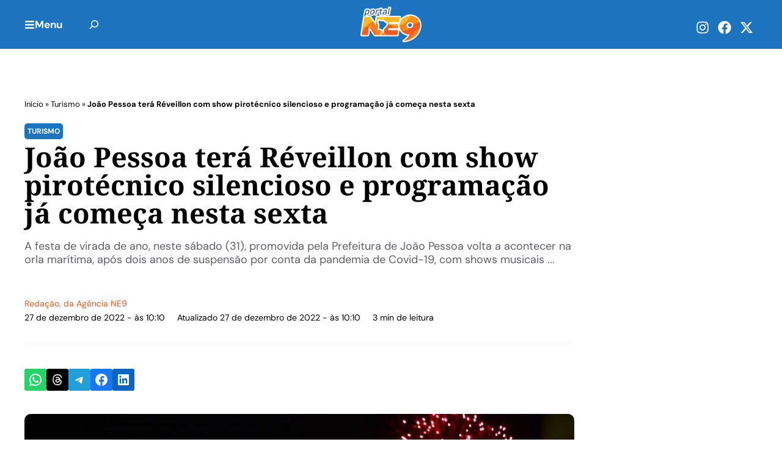

--- FILE ---
content_type: text/html; charset=UTF-8
request_url: https://ne9.com.br/joao-pessoa-tera-reveillon-com-show-pirotecnico-silencioso-e-programacao-ja-comeca-nesta-sexta/
body_size: 44766
content:
<!DOCTYPE html>
<html lang="pt-BR">
<head>
	<meta charset="UTF-8">
	<script data-cfasync="false" data-no-defer="1" data-no-minify="1" data-no-optimize="1" type="pmdelayedscript">var ewww_webp_supported=!1;function check_webp_feature(A,e){var w;e=void 0!==e?e:function(){},ewww_webp_supported?e(ewww_webp_supported):((w=new Image).onload=function(){ewww_webp_supported=0<w.width&&0<w.height,e&&e(ewww_webp_supported)},w.onerror=function(){e&&e(!1)},w.src="data:image/webp;base64,"+{alpha:"UklGRkoAAABXRUJQVlA4WAoAAAAQAAAAAAAAAAAAQUxQSAwAAAARBxAR/Q9ERP8DAABWUDggGAAAABQBAJ0BKgEAAQAAAP4AAA3AAP7mtQAAAA=="}[A])}check_webp_feature("alpha");</script><script data-cfasync="false" data-no-defer="1" data-no-minify="1" data-no-optimize="1" type="pmdelayedscript">var Arrive=function(c,w){"use strict";if(c.MutationObserver&&"undefined"!=typeof HTMLElement){var r,a=0,u=(r=HTMLElement.prototype.matches||HTMLElement.prototype.webkitMatchesSelector||HTMLElement.prototype.mozMatchesSelector||HTMLElement.prototype.msMatchesSelector,{matchesSelector:function(e,t){return e instanceof HTMLElement&&r.call(e,t)},addMethod:function(e,t,r){var a=e[t];e[t]=function(){return r.length==arguments.length?r.apply(this,arguments):"function"==typeof a?a.apply(this,arguments):void 0}},callCallbacks:function(e,t){t&&t.options.onceOnly&&1==t.firedElems.length&&(e=[e[0]]);for(var r,a=0;r=e[a];a++)r&&r.callback&&r.callback.call(r.elem,r.elem);t&&t.options.onceOnly&&1==t.firedElems.length&&t.me.unbindEventWithSelectorAndCallback.call(t.target,t.selector,t.callback)},checkChildNodesRecursively:function(e,t,r,a){for(var i,n=0;i=e[n];n++)r(i,t,a)&&a.push({callback:t.callback,elem:i}),0<i.childNodes.length&&u.checkChildNodesRecursively(i.childNodes,t,r,a)},mergeArrays:function(e,t){var r,a={};for(r in e)e.hasOwnProperty(r)&&(a[r]=e[r]);for(r in t)t.hasOwnProperty(r)&&(a[r]=t[r]);return a},toElementsArray:function(e){return e=void 0!==e&&("number"!=typeof e.length||e===c)?[e]:e}}),e=(l.prototype.addEvent=function(e,t,r,a){a={target:e,selector:t,options:r,callback:a,firedElems:[]};return this._beforeAdding&&this._beforeAdding(a),this._eventsBucket.push(a),a},l.prototype.removeEvent=function(e){for(var t,r=this._eventsBucket.length-1;t=this._eventsBucket[r];r--)e(t)&&(this._beforeRemoving&&this._beforeRemoving(t),(t=this._eventsBucket.splice(r,1))&&t.length&&(t[0].callback=null))},l.prototype.beforeAdding=function(e){this._beforeAdding=e},l.prototype.beforeRemoving=function(e){this._beforeRemoving=e},l),t=function(i,n){var o=new e,l=this,s={fireOnAttributesModification:!1};return o.beforeAdding(function(t){var e=t.target;e!==c.document&&e!==c||(e=document.getElementsByTagName("html")[0]);var r=new MutationObserver(function(e){n.call(this,e,t)}),a=i(t.options);r.observe(e,a),t.observer=r,t.me=l}),o.beforeRemoving(function(e){e.observer.disconnect()}),this.bindEvent=function(e,t,r){t=u.mergeArrays(s,t);for(var a=u.toElementsArray(this),i=0;i<a.length;i++)o.addEvent(a[i],e,t,r)},this.unbindEvent=function(){var r=u.toElementsArray(this);o.removeEvent(function(e){for(var t=0;t<r.length;t++)if(this===w||e.target===r[t])return!0;return!1})},this.unbindEventWithSelectorOrCallback=function(r){var a=u.toElementsArray(this),i=r,e="function"==typeof r?function(e){for(var t=0;t<a.length;t++)if((this===w||e.target===a[t])&&e.callback===i)return!0;return!1}:function(e){for(var t=0;t<a.length;t++)if((this===w||e.target===a[t])&&e.selector===r)return!0;return!1};o.removeEvent(e)},this.unbindEventWithSelectorAndCallback=function(r,a){var i=u.toElementsArray(this);o.removeEvent(function(e){for(var t=0;t<i.length;t++)if((this===w||e.target===i[t])&&e.selector===r&&e.callback===a)return!0;return!1})},this},i=new function(){var s={fireOnAttributesModification:!1,onceOnly:!1,existing:!1};function n(e,t,r){return!(!u.matchesSelector(e,t.selector)||(e._id===w&&(e._id=a++),-1!=t.firedElems.indexOf(e._id)))&&(t.firedElems.push(e._id),!0)}var c=(i=new t(function(e){var t={attributes:!1,childList:!0,subtree:!0};return e.fireOnAttributesModification&&(t.attributes=!0),t},function(e,i){e.forEach(function(e){var t=e.addedNodes,r=e.target,a=[];null!==t&&0<t.length?u.checkChildNodesRecursively(t,i,n,a):"attributes"===e.type&&n(r,i)&&a.push({callback:i.callback,elem:r}),u.callCallbacks(a,i)})})).bindEvent;return i.bindEvent=function(e,t,r){t=void 0===r?(r=t,s):u.mergeArrays(s,t);var a=u.toElementsArray(this);if(t.existing){for(var i=[],n=0;n<a.length;n++)for(var o=a[n].querySelectorAll(e),l=0;l<o.length;l++)i.push({callback:r,elem:o[l]});if(t.onceOnly&&i.length)return r.call(i[0].elem,i[0].elem);setTimeout(u.callCallbacks,1,i)}c.call(this,e,t,r)},i},o=new function(){var a={};function i(e,t){return u.matchesSelector(e,t.selector)}var n=(o=new t(function(){return{childList:!0,subtree:!0}},function(e,r){e.forEach(function(e){var t=e.removedNodes,e=[];null!==t&&0<t.length&&u.checkChildNodesRecursively(t,r,i,e),u.callCallbacks(e,r)})})).bindEvent;return o.bindEvent=function(e,t,r){t=void 0===r?(r=t,a):u.mergeArrays(a,t),n.call(this,e,t,r)},o};d(HTMLElement.prototype),d(NodeList.prototype),d(HTMLCollection.prototype),d(HTMLDocument.prototype),d(Window.prototype);var n={};return s(i,n,"unbindAllArrive"),s(o,n,"unbindAllLeave"),n}function l(){this._eventsBucket=[],this._beforeAdding=null,this._beforeRemoving=null}function s(e,t,r){u.addMethod(t,r,e.unbindEvent),u.addMethod(t,r,e.unbindEventWithSelectorOrCallback),u.addMethod(t,r,e.unbindEventWithSelectorAndCallback)}function d(e){e.arrive=i.bindEvent,s(i,e,"unbindArrive"),e.leave=o.bindEvent,s(o,e,"unbindLeave")}}(window,void 0),ewww_webp_supported=!1;function check_webp_feature(e,t){var r;ewww_webp_supported?t(ewww_webp_supported):((r=new Image).onload=function(){ewww_webp_supported=0<r.width&&0<r.height,t(ewww_webp_supported)},r.onerror=function(){t(!1)},r.src="data:image/webp;base64,"+{alpha:"UklGRkoAAABXRUJQVlA4WAoAAAAQAAAAAAAAAAAAQUxQSAwAAAARBxAR/Q9ERP8DAABWUDggGAAAABQBAJ0BKgEAAQAAAP4AAA3AAP7mtQAAAA==",animation:"UklGRlIAAABXRUJQVlA4WAoAAAASAAAAAAAAAAAAQU5JTQYAAAD/////AABBTk1GJgAAAAAAAAAAAAAAAAAAAGQAAABWUDhMDQAAAC8AAAAQBxAREYiI/gcA"}[e])}function ewwwLoadImages(e){if(e){for(var t=document.querySelectorAll(".batch-image img, .image-wrapper a, .ngg-pro-masonry-item a, .ngg-galleria-offscreen-seo-wrapper a"),r=0,a=t.length;r<a;r++)ewwwAttr(t[r],"data-src",t[r].getAttribute("data-webp")),ewwwAttr(t[r],"data-thumbnail",t[r].getAttribute("data-webp-thumbnail"));for(var i=document.querySelectorAll("div.woocommerce-product-gallery__image"),r=0,a=i.length;r<a;r++)ewwwAttr(i[r],"data-thumb",i[r].getAttribute("data-webp-thumb"))}for(var n=document.querySelectorAll("video"),r=0,a=n.length;r<a;r++)ewwwAttr(n[r],"poster",e?n[r].getAttribute("data-poster-webp"):n[r].getAttribute("data-poster-image"));for(var o,l=document.querySelectorAll("img.ewww_webp_lazy_load"),r=0,a=l.length;r<a;r++)e&&(ewwwAttr(l[r],"data-lazy-srcset",l[r].getAttribute("data-lazy-srcset-webp")),ewwwAttr(l[r],"data-srcset",l[r].getAttribute("data-srcset-webp")),ewwwAttr(l[r],"data-lazy-src",l[r].getAttribute("data-lazy-src-webp")),ewwwAttr(l[r],"data-src",l[r].getAttribute("data-src-webp")),ewwwAttr(l[r],"data-orig-file",l[r].getAttribute("data-webp-orig-file")),ewwwAttr(l[r],"data-medium-file",l[r].getAttribute("data-webp-medium-file")),ewwwAttr(l[r],"data-large-file",l[r].getAttribute("data-webp-large-file")),null!=(o=l[r].getAttribute("srcset"))&&!1!==o&&o.includes("R0lGOD")&&ewwwAttr(l[r],"src",l[r].getAttribute("data-lazy-src-webp"))),l[r].className=l[r].className.replace(/\bewww_webp_lazy_load\b/,"");for(var s=document.querySelectorAll(".ewww_webp"),r=0,a=s.length;r<a;r++)e?(ewwwAttr(s[r],"srcset",s[r].getAttribute("data-srcset-webp")),ewwwAttr(s[r],"src",s[r].getAttribute("data-src-webp")),ewwwAttr(s[r],"data-orig-file",s[r].getAttribute("data-webp-orig-file")),ewwwAttr(s[r],"data-medium-file",s[r].getAttribute("data-webp-medium-file")),ewwwAttr(s[r],"data-large-file",s[r].getAttribute("data-webp-large-file")),ewwwAttr(s[r],"data-large_image",s[r].getAttribute("data-webp-large_image")),ewwwAttr(s[r],"data-src",s[r].getAttribute("data-webp-src"))):(ewwwAttr(s[r],"srcset",s[r].getAttribute("data-srcset-img")),ewwwAttr(s[r],"src",s[r].getAttribute("data-src-img"))),s[r].className=s[r].className.replace(/\bewww_webp\b/,"ewww_webp_loaded");window.jQuery&&jQuery.fn.isotope&&jQuery.fn.imagesLoaded&&(jQuery(".fusion-posts-container-infinite").imagesLoaded(function(){jQuery(".fusion-posts-container-infinite").hasClass("isotope")&&jQuery(".fusion-posts-container-infinite").isotope()}),jQuery(".fusion-portfolio:not(.fusion-recent-works) .fusion-portfolio-wrapper").imagesLoaded(function(){jQuery(".fusion-portfolio:not(.fusion-recent-works) .fusion-portfolio-wrapper").isotope()}))}function ewwwWebPInit(e){ewwwLoadImages(e),ewwwNggLoadGalleries(e),document.arrive(".ewww_webp",function(){ewwwLoadImages(e)}),document.arrive(".ewww_webp_lazy_load",function(){ewwwLoadImages(e)}),document.arrive("videos",function(){ewwwLoadImages(e)}),"loading"==document.readyState?document.addEventListener("DOMContentLoaded",ewwwJSONParserInit):("undefined"!=typeof galleries&&ewwwNggParseGalleries(e),ewwwWooParseVariations(e))}function ewwwAttr(e,t,r){null!=r&&!1!==r&&e.setAttribute(t,r)}function ewwwJSONParserInit(){"undefined"!=typeof galleries&&check_webp_feature("alpha",ewwwNggParseGalleries),check_webp_feature("alpha",ewwwWooParseVariations)}function ewwwWooParseVariations(e){if(e)for(var t=document.querySelectorAll("form.variations_form"),r=0,a=t.length;r<a;r++){var i=t[r].getAttribute("data-product_variations"),n=!1;try{for(var o in i=JSON.parse(i))void 0!==i[o]&&void 0!==i[o].image&&(void 0!==i[o].image.src_webp&&(i[o].image.src=i[o].image.src_webp,n=!0),void 0!==i[o].image.srcset_webp&&(i[o].image.srcset=i[o].image.srcset_webp,n=!0),void 0!==i[o].image.full_src_webp&&(i[o].image.full_src=i[o].image.full_src_webp,n=!0),void 0!==i[o].image.gallery_thumbnail_src_webp&&(i[o].image.gallery_thumbnail_src=i[o].image.gallery_thumbnail_src_webp,n=!0),void 0!==i[o].image.thumb_src_webp&&(i[o].image.thumb_src=i[o].image.thumb_src_webp,n=!0));n&&ewwwAttr(t[r],"data-product_variations",JSON.stringify(i))}catch(e){}}}function ewwwNggParseGalleries(e){if(e)for(var t in galleries){var r=galleries[t];galleries[t].images_list=ewwwNggParseImageList(r.images_list)}}function ewwwNggLoadGalleries(e){e&&document.addEventListener("ngg.galleria.themeadded",function(e,t){window.ngg_galleria._create_backup=window.ngg_galleria.create,window.ngg_galleria.create=function(e,t){var r=$(e).data("id");return galleries["gallery_"+r].images_list=ewwwNggParseImageList(galleries["gallery_"+r].images_list),window.ngg_galleria._create_backup(e,t)}})}function ewwwNggParseImageList(e){for(var t in e){var r=e[t];if(void 0!==r["image-webp"]&&(e[t].image=r["image-webp"],delete e[t]["image-webp"]),void 0!==r["thumb-webp"]&&(e[t].thumb=r["thumb-webp"],delete e[t]["thumb-webp"]),void 0!==r.full_image_webp&&(e[t].full_image=r.full_image_webp,delete e[t].full_image_webp),void 0!==r.srcsets)for(var a in r.srcsets)nggSrcset=r.srcsets[a],void 0!==r.srcsets[a+"-webp"]&&(e[t].srcsets[a]=r.srcsets[a+"-webp"],delete e[t].srcsets[a+"-webp"]);if(void 0!==r.full_srcsets)for(var i in r.full_srcsets)nggFSrcset=r.full_srcsets[i],void 0!==r.full_srcsets[i+"-webp"]&&(e[t].full_srcsets[i]=r.full_srcsets[i+"-webp"],delete e[t].full_srcsets[i+"-webp"])}return e}check_webp_feature("alpha",ewwwWebPInit);</script><meta name='robots' content='index, follow, max-image-preview:large, max-snippet:-1, max-video-preview:-1' />
	<style>img:is([sizes="auto" i], [sizes^="auto," i]) { contain-intrinsic-size: 3000px 1500px }</style>
	<meta name="viewport" content="width=device-width, initial-scale=1">
	<!-- This site is optimized with the Yoast SEO Premium plugin v25.8 (Yoast SEO v25.8) - https://yoast.com/wordpress/plugins/seo/ -->
	<title>João Pessoa terá Réveillon com show pirotécnico silencioso e programação já começa nesta sexta</title><style id="perfmatters-used-css">.wp-block-button__link{align-content:center;box-sizing:border-box;cursor:pointer;display:inline-block;height:100%;text-align:center;word-break:break-word;}:where(.wp-block-button__link){border-radius:9999px;box-shadow:none;padding:calc(.667em + 2px) calc(1.333em + 2px);text-decoration:none;}.wp-block-button[style*=text-decoration] .wp-block-button__link{text-decoration:inherit;}:root :where(.wp-block-button .wp-block-button__link.is-style-outline),:root :where(.wp-block-button.is-style-outline>.wp-block-button__link){border:2px solid;padding:.667em 1.333em;}:root :where(.wp-block-button .wp-block-button__link.is-style-outline:not(.has-text-color)),:root :where(.wp-block-button.is-style-outline>.wp-block-button__link:not(.has-text-color)){color:currentColor;}:root :where(.wp-block-button .wp-block-button__link.is-style-outline:not(.has-background)),:root :where(.wp-block-button.is-style-outline>.wp-block-button__link:not(.has-background)){background-color:initial;background-image:none;}:where(.wp-block-columns){margin-bottom:1.75em;}:where(.wp-block-columns.has-background){padding:1.25em 2.375em;}:where(.wp-block-post-comments input[type=submit]){border:none;}:where(.wp-block-cover-image:not(.has-text-color)),:where(.wp-block-cover:not(.has-text-color)){color:#fff;}:where(.wp-block-cover-image.is-light:not(.has-text-color)),:where(.wp-block-cover.is-light:not(.has-text-color)){color:#000;}:root :where(.wp-block-cover h1:not(.has-text-color)),:root :where(.wp-block-cover h2:not(.has-text-color)),:root :where(.wp-block-cover h3:not(.has-text-color)),:root :where(.wp-block-cover h4:not(.has-text-color)),:root :where(.wp-block-cover h5:not(.has-text-color)),:root :where(.wp-block-cover h6:not(.has-text-color)),:root :where(.wp-block-cover p:not(.has-text-color)){color:inherit;}:where(.wp-block-file){margin-bottom:1.5em;}:where(.wp-block-file__button){border-radius:2em;display:inline-block;padding:.5em 1em;}:where(.wp-block-file__button):is(a):active,:where(.wp-block-file__button):is(a):focus,:where(.wp-block-file__button):is(a):hover,:where(.wp-block-file__button):is(a):visited{box-shadow:none;color:#fff;opacity:.85;text-decoration:none;}:where(.wp-block-group.wp-block-group-is-layout-constrained){position:relative;}.wp-block-image>a,.wp-block-image>figure>a{display:inline-block;}.wp-block-image img{box-sizing:border-box;height:auto;max-width:100%;vertical-align:bottom;}.wp-block-image[style*=border-radius] img,.wp-block-image[style*=border-radius]>a{border-radius:inherit;}.wp-block-image :where(figcaption){margin-bottom:1em;margin-top:.5em;}.wp-block-image figure{margin:0;}@keyframes show-content-image{0%{visibility:hidden;}99%{visibility:hidden;}to{visibility:visible;}}@keyframes turn-on-visibility{0%{opacity:0;}to{opacity:1;}}@keyframes turn-off-visibility{0%{opacity:1;visibility:visible;}99%{opacity:0;visibility:visible;}to{opacity:0;visibility:hidden;}}@keyframes lightbox-zoom-in{0%{transform:translate(calc(( -100vw + var(--wp--lightbox-scrollbar-width) ) / 2 + var(--wp--lightbox-initial-left-position)),calc(-50vh + var(--wp--lightbox-initial-top-position))) scale(var(--wp--lightbox-scale));}to{transform:translate(-50%,-50%) scale(1);}}@keyframes lightbox-zoom-out{0%{transform:translate(-50%,-50%) scale(1);visibility:visible;}99%{visibility:visible;}to{transform:translate(calc(( -100vw + var(--wp--lightbox-scrollbar-width) ) / 2 + var(--wp--lightbox-initial-left-position)),calc(-50vh + var(--wp--lightbox-initial-top-position))) scale(var(--wp--lightbox-scale));visibility:hidden;}}:where(.wp-block-latest-comments:not([style*=line-height] .wp-block-latest-comments__comment)){line-height:1.1;}:where(.wp-block-latest-comments:not([style*=line-height] .wp-block-latest-comments__comment-excerpt p)){line-height:1.8;}:root :where(.wp-block-latest-posts.is-grid){padding:0;}:root :where(.wp-block-latest-posts.wp-block-latest-posts__list){padding-left:0;}ol,ul{box-sizing:border-box;}:root :where(.wp-block-list.has-background){padding:1.25em 2.375em;}.wp-block-navigation{position:relative;--navigation-layout-justification-setting:flex-start;--navigation-layout-direction:row;--navigation-layout-wrap:wrap;--navigation-layout-justify:flex-start;--navigation-layout-align:center;}.wp-block-navigation ul{margin-bottom:0;margin-left:0;margin-top:0;padding-left:0;}.wp-block-navigation ul,.wp-block-navigation ul li{list-style:none;padding:0;}.wp-block-navigation .wp-block-navigation-item{align-items:center;display:flex;position:relative;}.wp-block-navigation .wp-block-navigation-item__content{display:block;}.wp-block-navigation .wp-block-navigation-item__content.wp-block-navigation-item__content{color:inherit;}.wp-block-navigation :where(a),.wp-block-navigation :where(a:active),.wp-block-navigation :where(a:focus){text-decoration:none;}button.wp-block-navigation-item__content{background-color:initial;border:none;color:currentColor;font-family:inherit;font-size:inherit;font-style:inherit;font-weight:inherit;letter-spacing:inherit;line-height:inherit;text-align:left;text-transform:inherit;}.wp-block-navigation .wp-block-page-list,.wp-block-navigation__container,.wp-block-navigation__responsive-close,.wp-block-navigation__responsive-container,.wp-block-navigation__responsive-container-content,.wp-block-navigation__responsive-dialog{gap:inherit;}:where(.wp-block-navigation.has-background .wp-block-navigation-item a:not(.wp-element-button)),:where(.wp-block-navigation.has-background .wp-block-navigation-submenu a:not(.wp-element-button)){padding:.5em 1em;}:where(.wp-block-navigation .wp-block-navigation__submenu-container .wp-block-navigation-item a:not(.wp-element-button)),:where(.wp-block-navigation .wp-block-navigation__submenu-container .wp-block-navigation-submenu a:not(.wp-element-button)),:where(.wp-block-navigation .wp-block-navigation__submenu-container .wp-block-navigation-submenu button.wp-block-navigation-item__content),:where(.wp-block-navigation .wp-block-navigation__submenu-container .wp-block-pages-list__item button.wp-block-navigation-item__content){padding:.5em 1em;}.wp-block-navigation__container{align-items:var(--navigation-layout-align,initial);display:flex;flex-direction:var(--navigation-layout-direction,initial);flex-wrap:var(--navigation-layout-wrap,wrap);justify-content:var(--navigation-layout-justify,initial);list-style:none;margin:0;padding-left:0;}.wp-block-navigation__container:only-child,.wp-block-page-list:only-child{flex-grow:1;}@keyframes overlay-menu__fade-in-animation{0%{opacity:0;transform:translateY(.5em);}to{opacity:1;transform:translateY(0);}}.wp-block-navigation .wp-block-navigation-item__label{overflow-wrap:break-word;}.wp-block-navigation .wp-block-navigation-item__description{display:none;}.wp-block-navigation .wp-block-navigation-item{background-color:inherit;}:root :where(p.has-background){padding:1.25em 2.375em;}:where(p.has-text-color:not(.has-link-color)) a{color:inherit;}:where(.wp-block-post-comments-form) input:not([type=submit]),:where(.wp-block-post-comments-form) textarea{border:1px solid #949494;font-family:inherit;font-size:1em;}:where(.wp-block-post-comments-form) input:where(:not([type=submit]):not([type=checkbox])),:where(.wp-block-post-comments-form) textarea{padding:calc(.667em + 2px);}:where(.wp-block-post-excerpt){box-sizing:border-box;margin-bottom:var(--wp--style--block-gap);margin-top:var(--wp--style--block-gap);}:where(.wp-block-preformatted.has-background){padding:1.25em 2.375em;}.wp-block-search__button{margin-left:10px;word-break:normal;}.wp-block-search__button svg{height:1.25em;min-height:24px;min-width:24px;width:1.25em;fill:currentColor;vertical-align:text-bottom;}:where(.wp-block-search__button){border:1px solid #ccc;padding:6px 10px;}.wp-block-search__inside-wrapper{display:flex;flex:auto;flex-wrap:nowrap;max-width:100%;}.wp-block-search__label{width:100%;}.wp-block-search__input{appearance:none;border:1px solid #949494;flex-grow:1;margin-left:0;margin-right:0;min-width:3rem;padding:8px;text-decoration:unset !important;}:where(.wp-block-search__input){font-family:inherit;font-size:inherit;font-style:inherit;font-weight:inherit;letter-spacing:inherit;line-height:inherit;text-transform:inherit;}:where(.wp-block-search__button-inside .wp-block-search__inside-wrapper){border:1px solid #949494;box-sizing:border-box;padding:4px;}:where(.wp-block-search__button-inside .wp-block-search__inside-wrapper) .wp-block-search__input{border:none;border-radius:0;padding:0 4px;}:where(.wp-block-search__button-inside .wp-block-search__inside-wrapper) .wp-block-search__input:focus{outline:none;}:where(.wp-block-search__button-inside .wp-block-search__inside-wrapper) :where(.wp-block-search__button){padding:4px 8px;}:root :where(.wp-block-separator.is-style-dots){height:auto;line-height:1;text-align:center;}:root :where(.wp-block-separator.is-style-dots):before{color:currentColor;content:"···";font-family:serif;font-size:1.5em;letter-spacing:2em;padding-left:2em;}:root :where(.wp-block-site-logo.is-style-rounded){border-radius:9999px;}:root :where(.wp-block-social-links .wp-social-link a){padding:.25em;}:root :where(.wp-block-social-links.is-style-logos-only .wp-social-link a){padding:0;}:root :where(.wp-block-social-links.is-style-pill-shape .wp-social-link a){padding-left:.6666666667em;padding-right:.6666666667em;}:root :where(.wp-block-tag-cloud.is-style-outline){display:flex;flex-wrap:wrap;gap:1ch;}:root :where(.wp-block-tag-cloud.is-style-outline a){border:1px solid;font-size:unset !important;margin-right:0;padding:1ch 2ch;text-decoration:none !important;}:root :where(.wp-block-table-of-contents){box-sizing:border-box;}:where(.wp-block-term-description){box-sizing:border-box;margin-bottom:var(--wp--style--block-gap);margin-top:var(--wp--style--block-gap);}:where(pre.wp-block-verse){font-family:inherit;}.editor-styles-wrapper,.entry-content{counter-reset:footnotes;}.wp-element-button{cursor:pointer;}:root{--wp--preset--font-size--normal:16px;--wp--preset--font-size--huge:42px;}.screen-reader-text{border:0;clip-path:inset(50%);height:1px;margin:-1px;overflow:hidden;padding:0;position:absolute;width:1px;word-wrap:normal !important;}.screen-reader-text:focus{background-color:#ddd;clip-path:none;color:#444;display:block;font-size:1em;height:auto;left:5px;line-height:normal;padding:15px 23px 14px;text-decoration:none;top:5px;width:auto;z-index:100000;}html :where(.has-border-color){border-style:solid;}html :where([style*=border-top-color]){border-top-style:solid;}html :where([style*=border-right-color]){border-right-style:solid;}html :where([style*=border-bottom-color]){border-bottom-style:solid;}html :where([style*=border-left-color]){border-left-style:solid;}html :where([style*=border-width]){border-style:solid;}html :where([style*=border-top-width]){border-top-style:solid;}html :where([style*=border-right-width]){border-right-style:solid;}html :where([style*=border-bottom-width]){border-bottom-style:solid;}html :where([style*=border-left-width]){border-left-style:solid;}html :where(img[class*=wp-image-]){height:auto;max-width:100%;}:where(figure){margin:0 0 1em;}html :where(.is-position-sticky){--wp-admin--admin-bar--position-offset:var(--wp-admin--admin-bar--height,0px);}@media screen and (max-width:600px){html :where(.is-position-sticky){--wp-admin--admin-bar--position-offset:0px;}}:root{--wp-admin-theme-color:#3858e9;--wp-admin-theme-color--rgb:56,88,233;--wp-admin-theme-color-darker-10:#2145e6;--wp-admin-theme-color-darker-10--rgb:33,69,230;--wp-admin-theme-color-darker-20:#183ad6;--wp-admin-theme-color-darker-20--rgb:24,58,214;--wp-admin-border-width-focus:2px;}@media (min-resolution:192dpi){:root{--wp-admin-border-width-focus:1.5px;}}@keyframes components-animate__appear-animation{0%{transform:translateY(-2em) scaleY(0) scaleX(0);}to{transform:translateY(0) scaleY(1) scaleX(1);}}@keyframes components-animate__slide-in-animation{to{transform:translateX(0);}}@keyframes components-animate__loading{0%{opacity:.5;}50%{opacity:1;}to{opacity:.5;}}.components-button:hover:not(:disabled,[aria-disabled=true]),.components-button[aria-expanded=true]{color:var(--wp-components-color-accent,var(--wp-admin-theme-color,#3858e9));}.components-button.is-secondary:hover:not(:disabled,[aria-disabled=true],.is-pressed){background:color-mix(in srgb,var(--wp-components-color-accent,var(--wp-admin-theme-color,#3858e9)) 4%,rgba(0,0,0,0));box-shadow:inset 0 0 0 1px var(--wp-components-color-accent-darker-20,var(--wp-admin-theme-color-darker-20,#183ad6));color:var(--wp-components-color-accent-darker-20,var(--wp-admin-theme-color-darker-20,#183ad6));}.components-button.is-tertiary:hover:not(:disabled,[aria-disabled=true],.is-pressed){background:color-mix(in srgb,var(--wp-components-color-accent,var(--wp-admin-theme-color,#3858e9)) 4%,rgba(0,0,0,0));color:var(--wp-components-color-accent-darker-20,var(--wp-admin-theme-color-darker-20,#183ad6));}.components-button.is-tertiary:active:not(:disabled,[aria-disabled=true]){background:color-mix(in srgb,var(--wp-components-color-accent,var(--wp-admin-theme-color,#3858e9)) 8%,rgba(0,0,0,0));}.components-button.is-destructive:not(.is-primary):not(.is-secondary):not(.is-tertiary):not(.is-link):hover:not(:disabled,[aria-disabled=true]){color:#710d0d;}.components-button.is-destructive:not(.is-primary):not(.is-secondary):not(.is-tertiary):not(.is-link):active:not(:disabled,[aria-disabled=true]){background:#ccc;}.components-button.is-destructive.is-secondary:hover:not(:disabled,[aria-disabled=true]),.components-button.is-destructive.is-tertiary:hover:not(:disabled,[aria-disabled=true]){background:rgba(204,24,24,.04);}.components-button.is-destructive.is-secondary:active:not(:disabled,[aria-disabled=true]),.components-button.is-destructive.is-tertiary:active:not(:disabled,[aria-disabled=true]){background:rgba(204,24,24,.08);}.components-button:not(:disabled,[aria-disabled=true]):active{color:var(--wp-components-color-foreground,#1e1e1e);}.components-button.is-pressed:hover:not(:disabled,[aria-disabled=true]),.components-button.is-pressed:not(:disabled,[aria-disabled=true]){background:var(--wp-components-color-foreground,#1e1e1e);}@keyframes components-button__busy-animation{0%{background-position:200px 0;}}.components-form-toggle input.components-form-toggle__input[type=checkbox]:not(:disabled,[aria-disabled=true]){cursor:pointer;}[role=region]{position:relative;}@keyframes __wp-base-styles-fade-in{0%{opacity:0;}to{opacity:1;}}@keyframes __wp-base-styles-fade-out{0%{opacity:1;}to{opacity:0;}}@keyframes components-modal__appear-animation{0%{opacity:0;transform:scale(.9);}to{opacity:1;transform:scale(1);}}@keyframes components-modal__disappear-animation{0%{opacity:1;transform:scale(1);}to{opacity:0;transform:scale(.9);}}@keyframes components-resizable-box__top-bottom-animation{0%{opacity:0;transform:scaleX(0);}to{opacity:1;transform:scaleX(1);}}@keyframes components-resizable-box__left-right-animation{0%{opacity:0;transform:scaleY(0);}to{opacity:1;transform:scaleY(1);}}@keyframes components-button__appear-animation{0%{transform:scaleY(0);}to{transform:scaleY(1);}}:root{--wp-admin-theme-color:#007cba;--wp-admin-theme-color--rgb:0,124,186;--wp-admin-theme-color-darker-10:#006ba1;--wp-admin-theme-color-darker-10--rgb:0,107,161;--wp-admin-theme-color-darker-20:#005a87;--wp-admin-theme-color-darker-20--rgb:0,90,135;--wp-admin-border-width-focus:2px;--wp-block-synced-color:#7a00df;--wp-block-synced-color--rgb:122,0,223;--wp-bound-block-color:var(--wp-block-synced-color);}@media (min-resolution:192dpi){:root{--wp-admin-border-width-focus:1.5px;}}:root{--wp-admin-theme-color:#007cba;--wp-admin-theme-color--rgb:0,124,186;--wp-admin-theme-color-darker-10:#006ba1;--wp-admin-theme-color-darker-10--rgb:0,107,161;--wp-admin-theme-color-darker-20:#005a87;--wp-admin-theme-color-darker-20--rgb:0,90,135;--wp-admin-border-width-focus:2px;--wp-block-synced-color:#7a00df;--wp-block-synced-color--rgb:122,0,223;--wp-bound-block-color:var(--wp-block-synced-color);}@media (min-resolution:192dpi){:root{--wp-admin-border-width-focus:1.5px;}}iframe[name=editor-canvas]{background-color:#ddd;box-sizing:border-box;display:block;height:100%;width:100%;}@media not (prefers-reduced-motion){iframe[name=editor-canvas]{transition:all .4s cubic-bezier(.46,.03,.52,.96);}}@keyframes hide-during-dragging{to{position:fixed;transform:translate(9999px,9999px);}}@keyframes loadingpulse{0%{opacity:1;}50%{opacity:0;}to{opacity:1;}}@keyframes __wp-base-styles-fade-in{0%{opacity:0;}to{opacity:1;}}:root{--wp-admin-theme-color:#007cba;--wp-admin-theme-color--rgb:0,124,186;--wp-admin-theme-color-darker-10:#006ba1;--wp-admin-theme-color-darker-10--rgb:0,107,161;--wp-admin-theme-color-darker-20:#005a87;--wp-admin-theme-color-darker-20--rgb:0,90,135;--wp-admin-border-width-focus:2px;--wp-block-synced-color:#7a00df;--wp-block-synced-color--rgb:122,0,223;--wp-bound-block-color:var(--wp-block-synced-color);}@media (min-resolution:192dpi){:root{--wp-admin-border-width-focus:1.5px;}}:root{--wp-admin-theme-color:#007cba;--wp-admin-theme-color--rgb:0,124,186;--wp-admin-theme-color-darker-10:#006ba1;--wp-admin-theme-color-darker-10--rgb:0,107,161;--wp-admin-theme-color-darker-20:#005a87;--wp-admin-theme-color-darker-20--rgb:0,90,135;--wp-admin-border-width-focus:2px;--wp-block-synced-color:#7a00df;--wp-block-synced-color--rgb:122,0,223;--wp-bound-block-color:var(--wp-block-synced-color);}@media (min-resolution:192dpi){:root{--wp-admin-border-width-focus:1.5px;}}:root{--wp-admin-theme-color:#007cba;--wp-admin-theme-color--rgb:0,124,186;--wp-admin-theme-color-darker-10:#006ba1;--wp-admin-theme-color-darker-10--rgb:0,107,161;--wp-admin-theme-color-darker-20:#005a87;--wp-admin-theme-color-darker-20--rgb:0,90,135;--wp-admin-border-width-focus:2px;--wp-block-synced-color:#7a00df;--wp-block-synced-color--rgb:122,0,223;--wp-bound-block-color:var(--wp-block-synced-color);}@media (min-resolution:192dpi){:root{--wp-admin-border-width-focus:1.5px;}}@keyframes editor-post-publish-panel__slide-in-animation{to{transform:translateX(0);}}.wp-block-senff-sticky-block{padding-top:1px;padding-bottom:1px;margin-top:-1px;margin-bottom:-1px;}@keyframes spin{from{transform:rotate(0deg);}to{transform:rotate(360deg);}}@keyframes blink{from{opacity:0;}50%{opacity:1;}to{opacity:0;}}blockquote,body,dd,dl,dt,fieldset,figure,h1,h2,h3,h4,h5,h6,hr,html,iframe,legend,li,ol,p,pre,textarea,ul{margin:0;padding:0;border:0;}html{font-family:sans-serif;-webkit-text-size-adjust:100%;-ms-text-size-adjust:100%;-webkit-font-smoothing:antialiased;-moz-osx-font-smoothing:grayscale;}main{display:block;}html{box-sizing:border-box;}*,::after,::before{box-sizing:inherit;}button,input,optgroup,select,textarea{font-family:inherit;font-size:100%;margin:0;}[type=search]{-webkit-appearance:textfield;outline-offset:-2px;}[type=search]::-webkit-search-decoration{-webkit-appearance:none;}::-moz-focus-inner{border-style:none;padding:0;}:-moz-focusring{outline:1px dotted ButtonText;}body,button,input,select,textarea{font-family:-apple-system,system-ui,BlinkMacSystemFont,"Segoe UI",Helvetica,Arial,sans-serif,"Apple Color Emoji","Segoe UI Emoji","Segoe UI Symbol";font-weight:400;text-transform:none;font-size:17px;line-height:1.5;}p{margin-bottom:1.5em;}h1,h2,h3,h4,h5,h6{font-family:inherit;font-size:100%;font-style:inherit;font-weight:inherit;}h1{font-size:42px;margin-bottom:20px;line-height:1.2em;font-weight:400;text-transform:none;}h2{font-size:35px;margin-bottom:20px;line-height:1.2em;font-weight:400;text-transform:none;}h3{font-size:29px;margin-bottom:20px;line-height:1.2em;font-weight:400;text-transform:none;}ol,ul{margin:0 0 1.5em 3em;}ul{list-style:disc;}li>ol,li>ul{margin-bottom:0;margin-left:1.5em;}b,strong{font-weight:700;}figure{margin:0;}img{height:auto;max-width:100%;}button,input[type=button],input[type=reset],input[type=submit]{background:#55555e;color:#fff;border:1px solid transparent;cursor:pointer;-webkit-appearance:button;padding:10px 20px;}input[type=email],input[type=number],input[type=password],input[type=search],input[type=tel],input[type=text],input[type=url],select,textarea{border:1px solid;border-radius:0;padding:10px 15px;max-width:100%;}a,button,input{transition:color .1s ease-in-out,background-color .1s ease-in-out;}a{text-decoration:none;}.button,.wp-block-button .wp-block-button__link{padding:10px 20px;display:inline-block;}.wp-block-button .wp-block-button__link{font-size:inherit;line-height:inherit;}.size-auto,.size-full,.size-large,.size-medium,.size-thumbnail{max-width:100%;height:auto;}.screen-reader-text{border:0;clip:rect(1px,1px,1px,1px);clip-path:inset(50%);height:1px;margin:-1px;overflow:hidden;padding:0;position:absolute !important;width:1px;word-wrap:normal !important;}.screen-reader-text:focus{background-color:#f1f1f1;border-radius:3px;box-shadow:0 0 2px 2px rgba(0,0,0,.6);clip:auto !important;clip-path:none;color:#21759b;display:block;font-size:.875rem;font-weight:700;height:auto;left:5px;line-height:normal;padding:15px 23px 14px;text-decoration:none;top:5px;width:auto;z-index:100000;}#primary[tabindex="-1"]:focus{outline:0;}.main-navigation{z-index:100;padding:0;clear:both;display:block;}.main-navigation a{display:block;text-decoration:none;font-weight:400;text-transform:none;font-size:15px;}.main-navigation ul{list-style:none;margin:0;padding-left:0;}.main-navigation .main-nav ul li a{padding-left:20px;padding-right:20px;line-height:60px;}.inside-navigation{position:relative;}.main-navigation .inside-navigation{display:flex;align-items:center;flex-wrap:wrap;justify-content:space-between;}.main-navigation .main-nav>ul{display:flex;flex-wrap:wrap;align-items:center;}.main-navigation li{position:relative;}.main-navigation .menu-bar-items{display:flex;align-items:center;font-size:15px;}.main-navigation .menu-bar-items a{color:inherit;}.main-navigation .menu-bar-item{position:relative;}.main-navigation .menu-bar-item>a{padding-left:20px;padding-right:20px;line-height:60px;}.sidebar .main-navigation .main-nav{flex-basis:100%;}.sidebar .main-navigation .main-nav>ul{flex-direction:column;}.sidebar .main-navigation .menu-bar-items{margin:0 auto;}.main-navigation ul ul{display:block;box-shadow:1px 1px 0 rgba(0,0,0,.1);float:left;position:absolute;left:-99999px;opacity:0;z-index:99999;width:200px;text-align:left;top:auto;transition:opacity 80ms linear;transition-delay:0s;pointer-events:none;height:0;overflow:hidden;}.main-navigation ul ul a{display:block;}.main-navigation ul ul li{width:100%;}.main-navigation .main-nav ul ul li a{line-height:normal;padding:10px 20px;font-size:14px;}.main-navigation .main-nav ul li.menu-item-has-children>a{padding-right:0;position:relative;}.main-navigation:not(.toggled) ul li.sfHover>ul,.main-navigation:not(.toggled) ul li:hover>ul{left:auto;opacity:1;transition-delay:150ms;pointer-events:auto;height:auto;overflow:visible;}.main-navigation:not(.toggled) ul ul li.sfHover>ul,.main-navigation:not(.toggled) ul ul li:hover>ul{left:100%;top:0;}.nav-float-right .main-navigation ul ul ul{top:0;}.menu-item-has-children .dropdown-menu-toggle{display:inline-block;height:100%;clear:both;padding-right:20px;padding-left:10px;}.menu-item-has-children ul .dropdown-menu-toggle{padding-top:10px;padding-bottom:10px;margin-top:-10px;}.sidebar .menu-item-has-children .dropdown-menu-toggle,nav ul ul .menu-item-has-children .dropdown-menu-toggle{float:right;}.widget-area .main-navigation li{float:none;display:block;width:100%;padding:0;margin:0;}.site-logo{display:inline-block;max-width:100%;}.entry-content:not(:first-child),.entry-summary:not(:first-child),.page-content:not(:first-child){margin-top:2em;}.entry-header,.site-content{word-wrap:break-word;}.entry-meta{font-size:85%;margin-top:.5em;line-height:1.5;}footer.entry-meta{margin-top:2em;}.cat-links,.comments-link,.tags-links{display:block;}.entry-content>p:last-child,.entry-summary>p:last-child,.page-content>p:last-child,.read-more-container,.taxonomy-description p:last-child{margin-bottom:0;}.wp-caption{margin-bottom:1.5em;max-width:100%;position:relative;}.wp-caption img[class*=wp-image-]{display:block;margin:0 auto 0;max-width:100%;}.wp-caption .wp-caption-text{font-size:75%;padding-top:5px;opacity:.8;}.wp-caption img{position:relative;vertical-align:bottom;}.wp-block-image figcaption{font-size:13px;text-align:center;}embed,iframe,object{max-width:100%;}.widget-area .widget{padding:40px;}.footer-widgets .widget :last-child,.sidebar .widget :last-child{margin-bottom:0;}.widget ol,.widget ul{margin:0;}.footer-widgets .widget:last-child,.sidebar .widget:last-child{margin-bottom:0;}.widget ul li{list-style-type:none;position:relative;margin-bottom:.5em;}.widget ul li ul{margin-left:1em;margin-top:.5em;}.site-content{display:flex;}.grid-container{margin-left:auto;margin-right:auto;max-width:1200px;}.page-header,.sidebar .widget,.site-main>*{margin-bottom:20px;}.one-container.both-right .site-main,.one-container.right-sidebar .site-main{margin-right:40px;}.one-container .site-content{padding:40px;}.widget-area .main-navigation{margin-bottom:20px;}.one-container .site-main>:last-child,.separate-containers .site-main>:last-child{margin-bottom:0;}.contained-content.one-container .site-content,.contained-content.separate-containers .inside-article{padding:0;}.sidebar .grid-container{max-width:100%;width:100%;}.gp-icon{display:inline-flex;align-self:center;}.gp-icon svg{height:1em;width:1em;top:.125em;position:relative;fill:currentColor;}.close-search .icon-search svg:first-child,.icon-menu-bars svg:nth-child(2),.icon-search svg:nth-child(2),.toggled .icon-menu-bars svg:first-child{display:none;}.entry-meta .gp-icon{margin-right:.6em;opacity:.7;}.container.grid-container{width:auto;}.menu-toggle,.mobile-bar-items,.sidebar-nav-mobile{display:none;}.menu-toggle{padding:0 20px;line-height:60px;margin:0;font-weight:400;text-transform:none;font-size:15px;cursor:pointer;}button.menu-toggle{background-color:transparent;flex-grow:1;border:0;text-align:center;}button.menu-toggle:active,button.menu-toggle:focus,button.menu-toggle:hover{background-color:transparent;}.has-menu-bar-items button.menu-toggle{flex-grow:0;}@media (max-width:768px){.hide-on-mobile{display:none !important;}a,body,button,input,select,textarea{transition:all 0s ease-in-out;}.site-content{flex-direction:column;}.container .site-content .content-area{width:auto;}.is-left-sidebar.sidebar,.is-right-sidebar.sidebar{width:auto;order:initial;}#main{margin-left:0;margin-right:0;}body:not(.no-sidebar) #main{margin-bottom:0;}.entry-meta{font-size:inherit;}.entry-meta a{line-height:1.8em;}}.slideout-navigation.main-navigation:not(.is-open):not(.slideout-transition){display:none;}.slideout-navigation.main-navigation:not(.slideout-transition).do-overlay{opacity:1;}button.slideout-exit:hover{background-color:transparent;}.slideout-navigation button.slideout-exit{background:0 0;width:100%;text-align:left;padding-top:20px;padding-bottom:20px;box-sizing:border-box;border:0;}.slideout-navigation .main-nav,.slideout-navigation .slideout-widget:not(:last-child){margin-bottom:40px;}.slideout-navigation:not(.do-overlay) .main-nav{width:100%;box-sizing:border-box;}.slideout-navigation .slideout-menu{display:block;}#generate-slideout-menu{z-index:100001;}#generate-slideout-menu .slideout-menu li{float:none;width:100%;clear:both;text-align:left;}#generate-slideout-menu.do-overlay li{text-align:center;}#generate-slideout-menu.main-navigation ul ul{display:none;}#generate-slideout-menu .slideout-menu li.sfHover>ul,#generate-slideout-menu .slideout-menu li:hover>ul{display:none;}#generate-slideout-menu.main-navigation .main-nav ul ul{position:relative;top:0;left:0;width:100%;}.slideout-toggle:not(.has-svg-icon) a:before{content:"";font-family:"GP Premium";line-height:1em;width:1.28571429em;text-align:center;display:inline-block;position:relative;top:1px;}.slide-opened .slideout-exit:not(.has-svg-icon):before,.slideout-navigation button.slideout-exit:not(.has-svg-icon):before{content:"";font-family:"GP Premium";line-height:1em;width:1.28571429em;text-align:center;display:inline-block;}.slideout-navigation .menu-item-has-children .dropdown-menu-toggle{float:right;}.slideout-navigation.do-overlay{transform:none !important;transition:opacity .2s,visibility .2s;width:100%;text-align:center;left:0;right:0;}.slideout-navigation.do-overlay .inside-navigation{display:flex;flex-direction:column;padding:10% 10% 0;max-width:700px;}.slideout-navigation.do-overlay .inside-navigation .main-nav,.slideout-navigation.do-overlay .inside-navigation .slideout-widget{margin-left:auto;margin-right:auto;min-width:250px;}.slideout-navigation.do-overlay .slideout-exit{position:fixed;right:0;top:0;width:auto;font-size:25px;}.slideout-navigation.do-overlay .slideout-menu li a{display:inline-block;}.slideout-navigation.do-overlay .slideout-menu li{margin-bottom:5px;}#generate-slideout-menu.do-overlay .slideout-menu li,.slideout-navigation.do-overlay .inside-navigation{text-align:center;}.slideout-navigation.do-overlay .menu-item-has-children .dropdown-menu-toggle{border-left:1px solid rgba(0,0,0,.07);padding:0 10px;margin:0 0 0 10px;}.slideout-navigation.do-overlay ul ul{box-shadow:0 0 0;}.slideout-navigation .sub-menu .dropdown-menu-toggle .gp-icon svg{transform:rotate(0);}.sf-menu>li.slideout-toggle{float:right;}@media (max-width:768px){.slideout-navigation.do-overlay .slideout-exit{position:static;text-align:center;}}.navigation-branding,.site-logo.mobile-header-logo{display:flex;align-items:center;order:0;margin-right:10px;}.navigation-branding img,.site-logo.mobile-header-logo img{position:relative;padding:10px 0;display:block;transition:height .3s ease;}.main-navigation.mobile-header-navigation{display:none;float:none;margin-bottom:0;}.main-navigation .menu-toggle{flex-grow:1;width:auto;}.main-navigation.has-branding .menu-toggle,.main-navigation.has-sticky-branding.navigation-stick .menu-toggle{flex-grow:0;padding-right:20px;order:2;}.main-navigation.has-branding:not([class*=nav-align-]):not(.mobile-header-navigation) .inside-navigation,.main-navigation.has-sticky-branding.navigation-stick:not([class*=nav-align-]):not(.mobile-header-navigation) .inside-navigation{justify-content:flex-start;}.main-navigation.has-branding:not([class*=nav-align-]):not(.mobile-header-navigation) .menu-bar-items,.main-navigation.has-sticky-branding.navigation-stick:not([class*=nav-align-]):not(.mobile-header-navigation) .menu-bar-items{margin-left:auto;}.nav-float-right .main-navigation.has-branding:not(.mobile-header-navigation) .menu-bar-items,.nav-float-right .main-navigation.has-sticky-branding.navigation-stick:not(.mobile-header-navigation) .menu-bar-items{margin-left:0;}.mobile-header-navigation.has-menu-bar-items .mobile-header-logo{margin-right:auto;}@keyframes barload-slide{0%{left:-100%;}100%{left:100%;}}@-o-keyframes barload-slide{0%{left:-100%;}100%{left:100%;}}@-ms-keyframes barload-slide{0%{left:-100%;}100%{left:100%;}}@-webkit-keyframes barload-slide{0%{left:-100%;}100%{left:100%;}}@-moz-keyframes barload-slide{0%{left:-100%;}100%{left:100%;}}@keyframes ballsload-move{0%{left:0%;}100%{left:100%;}}@-o-keyframes ballsload-move{0%{left:0%;}100%{left:100%;}}@-ms-keyframes ballsload-move{0%{left:0%;}100%{left:100%;}}@-webkit-keyframes ballsload-move{0%{left:0%;}100%{left:100%;}}@-moz-keyframes ballsload-move{0%{left:0%;}100%{left:100%;}}@keyframes bounce_movingBallG{0%{left:0px;}50%{left:230px;}100%{left:0px;}}@-o-keyframes bounce_movingBallG{0%{left:0px;}50%{left:230px;}100%{left:0px;}}@-ms-keyframes bounce_movingBallG{0%{left:0px;}50%{left:230px;}100%{left:0px;}}@-webkit-keyframes bounce_movingBallG{0%{left:0px;}50%{left:230px;}100%{left:0px;}}@-moz-keyframes bounce_movingBallG{0%{left:0px;}50%{left:230px;}100%{left:0px;}}@keyframes lds-ellipsis1{0%{transform:scale(0);}100%{transform:scale(1);}}@keyframes lds-ellipsis3{0%{transform:scale(1);}100%{transform:scale(0);}}@keyframes lds-ellipsis2{0%{transform:translate(0,0);}100%{transform:translate(3em,0);}}</style>
	<meta name="description" content="A festa de virada de ano, neste sábado (31), promovida pela Prefeitura de João Pessoa volta a acontecer na orla marítima, após dois anos de suspensão por" />
	<link rel="canonical" href="https://ne9.com.br/joao-pessoa-tera-reveillon-com-show-pirotecnico-silencioso-e-programacao-ja-comeca-nesta-sexta/" />
	<meta property="og:locale" content="pt_BR" />
	<meta property="og:type" content="article" />
	<meta property="og:title" content="João Pessoa terá Réveillon com show pirotécnico silencioso e programação já começa nesta sexta" />
	<meta property="og:description" content="A festa de virada de ano, neste sábado (31), promovida pela Prefeitura de João Pessoa volta a acontecer na orla marítima, após dois anos de suspensão por" />
	<meta property="og:url" content="https://ne9.com.br/joao-pessoa-tera-reveillon-com-show-pirotecnico-silencioso-e-programacao-ja-comeca-nesta-sexta/" />
	<meta property="og:site_name" content="Portal NE9" />
	<meta property="article:publisher" content="https://www.facebook.com/agenciane9/" />
	<meta property="article:published_time" content="2022-12-27T13:10:24+00:00" />
	<meta property="og:image" content="https://ne9.com.br/wp-content/uploads/2022/12/Cobertura-show-da-virada_fotoGilbertoFirmino-191-1-1024x683-1.jpg" />
	<meta property="og:image:width" content="1024" />
	<meta property="og:image:height" content="683" />
	<meta property="og:image:type" content="image/jpeg" />
	<meta name="author" content="Redação" />
	<meta name="twitter:card" content="summary_large_image" />
	<meta name="twitter:creator" content="@agenciane9" />
	<meta name="twitter:site" content="@agenciane9" />
	<meta name="twitter:label1" content="Escrito por" />
	<meta name="twitter:data1" content="Redação" />
	<meta name="twitter:label2" content="Est. tempo de leitura" />
	<meta name="twitter:data2" content="3 minutos" />
	<script type="application/ld+json" class="yoast-schema-graph">{"@context":"https://schema.org","@graph":[{"@type":"NewsArticle","@id":"https://ne9.com.br/joao-pessoa-tera-reveillon-com-show-pirotecnico-silencioso-e-programacao-ja-comeca-nesta-sexta/#article","isPartOf":{"@id":"https://ne9.com.br/joao-pessoa-tera-reveillon-com-show-pirotecnico-silencioso-e-programacao-ja-comeca-nesta-sexta/"},"author":{"name":"Redação","@id":"https://ne9.com.br/#/schema/person/532cbb8d1901029c8a3d10f7f8fa2c8a"},"headline":"João Pessoa terá Réveillon com show pirotécnico silencioso e programação já começa nesta sexta","datePublished":"2022-12-27T13:10:24+00:00","mainEntityOfPage":{"@id":"https://ne9.com.br/joao-pessoa-tera-reveillon-com-show-pirotecnico-silencioso-e-programacao-ja-comeca-nesta-sexta/"},"wordCount":477,"commentCount":0,"publisher":{"@id":"https://ne9.com.br/#organization"},"image":{"@id":"https://ne9.com.br/joao-pessoa-tera-reveillon-com-show-pirotecnico-silencioso-e-programacao-ja-comeca-nesta-sexta/#primaryimage"},"thumbnailUrl":"https://ne9.com.br/wp-content/uploads/2022/12/Cobertura-show-da-virada_fotoGilbertoFirmino-191-1-1024x683-1.jpg","keywords":["ano novo","D","joão pessoa","reveillon"],"articleSection":["Turismo"],"inLanguage":"pt-BR","copyrightYear":"2022","copyrightHolder":{"@id":"https://ne9.com.br/#organization"}},{"@type":"WebPage","@id":"https://ne9.com.br/joao-pessoa-tera-reveillon-com-show-pirotecnico-silencioso-e-programacao-ja-comeca-nesta-sexta/","url":"https://ne9.com.br/joao-pessoa-tera-reveillon-com-show-pirotecnico-silencioso-e-programacao-ja-comeca-nesta-sexta/","name":"João Pessoa terá Réveillon com show pirotécnico silencioso e programação já começa nesta sexta","isPartOf":{"@id":"https://ne9.com.br/#website"},"primaryImageOfPage":{"@id":"https://ne9.com.br/joao-pessoa-tera-reveillon-com-show-pirotecnico-silencioso-e-programacao-ja-comeca-nesta-sexta/#primaryimage"},"image":{"@id":"https://ne9.com.br/joao-pessoa-tera-reveillon-com-show-pirotecnico-silencioso-e-programacao-ja-comeca-nesta-sexta/#primaryimage"},"thumbnailUrl":"https://ne9.com.br/wp-content/uploads/2022/12/Cobertura-show-da-virada_fotoGilbertoFirmino-191-1-1024x683-1.jpg","datePublished":"2022-12-27T13:10:24+00:00","description":"A festa de virada de ano, neste sábado (31), promovida pela Prefeitura de João Pessoa volta a acontecer na orla marítima, após dois anos de suspensão por","breadcrumb":{"@id":"https://ne9.com.br/joao-pessoa-tera-reveillon-com-show-pirotecnico-silencioso-e-programacao-ja-comeca-nesta-sexta/#breadcrumb"},"inLanguage":"pt-BR","potentialAction":[{"@type":"ReadAction","target":["https://ne9.com.br/joao-pessoa-tera-reveillon-com-show-pirotecnico-silencioso-e-programacao-ja-comeca-nesta-sexta/"]}]},{"@type":"ImageObject","inLanguage":"pt-BR","@id":"https://ne9.com.br/joao-pessoa-tera-reveillon-com-show-pirotecnico-silencioso-e-programacao-ja-comeca-nesta-sexta/#primaryimage","url":"https://ne9.com.br/wp-content/uploads/2022/12/Cobertura-show-da-virada_fotoGilbertoFirmino-191-1-1024x683-1.jpg","contentUrl":"https://ne9.com.br/wp-content/uploads/2022/12/Cobertura-show-da-virada_fotoGilbertoFirmino-191-1-1024x683-1.jpg","width":1024,"height":683},{"@type":"BreadcrumbList","@id":"https://ne9.com.br/joao-pessoa-tera-reveillon-com-show-pirotecnico-silencioso-e-programacao-ja-comeca-nesta-sexta/#breadcrumb","itemListElement":[{"@type":"ListItem","position":1,"name":"Início","item":"https://ne9.com.br/"},{"@type":"ListItem","position":2,"name":"Turismo","item":"https://ne9.com.br/categoria/turismo/"},{"@type":"ListItem","position":3,"name":"João Pessoa terá Réveillon com show pirotécnico silencioso e programação já começa nesta sexta"}]},{"@type":"WebSite","@id":"https://ne9.com.br/#website","url":"https://ne9.com.br/","name":"Agência NE9","description":"Portal de Notícias, Turismo, Economia, Política","publisher":{"@id":"https://ne9.com.br/#organization"},"alternateName":"NE9","potentialAction":[{"@type":"SearchAction","target":{"@type":"EntryPoint","urlTemplate":"https://ne9.com.br/?s={search_term_string}"},"query-input":{"@type":"PropertyValueSpecification","valueRequired":true,"valueName":"search_term_string"}}],"inLanguage":"pt-BR"},{"@type":"Organization","@id":"https://ne9.com.br/#organization","name":"Agência NE9","alternateName":"NE9","url":"https://ne9.com.br/","logo":{"@type":"ImageObject","inLanguage":"pt-BR","@id":"https://ne9.com.br/#/schema/logo/image/","url":"https://ne9.com.br/wp-content/uploads/2019/12/ne9imagem.png","contentUrl":"https://ne9.com.br/wp-content/uploads/2019/12/ne9imagem.png","width":800,"height":600,"caption":"Agência NE9"},"image":{"@id":"https://ne9.com.br/#/schema/logo/image/"},"sameAs":["https://www.facebook.com/agenciane9/","https://x.com/agenciane9","https://www.instagram.com/AgenciaNE9/"]},{"@type":"Person","@id":"https://ne9.com.br/#/schema/person/532cbb8d1901029c8a3d10f7f8fa2c8a","name":"Redação","image":{"@type":"ImageObject","inLanguage":"pt-BR","@id":"https://ne9.com.br/#/schema/person/image/","url":"https://ne9.com.br/wp-content/uploads/2025/05/redacao_avatar-96x96.png","contentUrl":"https://ne9.com.br/wp-content/uploads/2025/05/redacao_avatar-96x96.png","caption":"Redação"},"url":"https://ne9.com.br/author/editor/"}]}</script>
	<!-- / Yoast SEO Premium plugin. -->




<link rel="alternate" type="application/rss+xml" title="Feed para Portal NE9 &raquo;" href="https://ne9.com.br/feed/" />
<!-- ne9.com.br is managing ads with Advanced Ads 2.0.11 – https://wpadvancedads.com/ --><script id="advads-ready" type="pmdelayedscript" data-cfasync="false" data-no-optimize="1" data-no-defer="1" data-no-minify="1">
			window.advanced_ads_ready=function(e,a){a=a||"complete";var d=function(e){return"interactive"===a?"loading"!==e:"complete"===e};d(document.readyState)?e():document.addEventListener("readystatechange",(function(a){d(a.target.readyState)&&e()}),{once:"interactive"===a})},window.advanced_ads_ready_queue=window.advanced_ads_ready_queue||[];		</script>
		<link rel="stylesheet" id="wp-block-library-css" media="all" data-pmdelayedstyle="https://ne9.com.br/wp-includes/css/dist/block-library/style.min.css?ver=6.8.3">
<style id='classic-theme-styles-inline-css'>
/*! This file is auto-generated */
.wp-block-button__link{color:#fff;background-color:#32373c;border-radius:9999px;box-shadow:none;text-decoration:none;padding:calc(.667em + 2px) calc(1.333em + 2px);font-size:1.125em}.wp-block-file__button{background:#32373c;color:#fff;text-decoration:none}
</style>
<style id='ph-search-modal-style-inline-css'>
@keyframes ph-search-modal__fade-in{0%{opacity:0}to{opacity:1}}@keyframes ph-search-modal__fade-out{0%{opacity:1}to{opacity:0}}.wp-block-ph-search-modal{display:flex}.wp-block-ph-search-modal__button{align-items:center;background:none;border:0;color:inherit;cursor:pointer;display:flex;justify-content:center}.wp-block-ph-search-modal__button svg{fill:currentcolor}.wp-block-ph-search-modal__button:focus{outline:2px solid inherit;outline-offset:2px}.wp-block-ph-search-modal__button:focus:not(:focus-visible){outline:none}.wp-block-ph-search-modal__overlay{align-items:center;animation:ph-search-modal__fade-in .3s ease-in-out;background:rgba(0,0,0,.6);display:flex;inset:0;justify-content:center;position:fixed;z-index:9999}.wp-block-ph-search-modal__container{animation:ph-search-modal__fade-in .3s ease-in-out;background-color:#fff;border-radius:4px;box-sizing:border-box;margin-inline:1rem;max-height:100%;max-width:600px;overflow-y:auto;padding:20px;width:100%}.wp-block-ph-search-modal__header{align-items:center;display:flex;justify-content:end}.wp-block-ph-search-modal__close-button{background:transparent;border:0;cursor:pointer;font-size:1.5rem}.wp-block-ph-search-modal__close-button:before{content:"✕"}.wp-block-ph-search-modal__content{color:rgba(0,0,0,.8);line-height:1.5;padding-bottom:1.5rem;padding-top:1.5rem}.wp-block-ph-search-modal__form{display:flex;flex-direction:column;gap:.5rem}.wp-block-ph-search-modal__form label{font-size:1rem;font-weight:500}.wp-block-ph-search-modal__form-controls{display:flex;gap:.5rem}.wp-block-ph-search-modal__form-input{box-sizing:border-box;display:flex;flex:1;font-size:1rem;text-indent:.5rem;width:100%}.wp-block-ph-search-modal__fade{display:none}.wp-block-ph-search-modal__fade.is-open{display:block}.wp-block-ph-search-modal__fade[aria-hidden=false] .wp-block-ph-search-modal__container,.wp-block-ph-search-modal__fade[aria-hidden=false] .wp-block-ph-search-modal__overlay{animation:ph-search-modal__fade-in .3s ease-in-out}.wp-block-ph-search-modal__fade[aria-hidden=true] .wp-block-ph-search-modal__container,.wp-block-ph-search-modal__fade[aria-hidden=true] .wp-block-ph-search-modal__overlay{animation:ph-search-modal__fade-out .3s ease-in-out}

</style>
<style id='outermost-social-sharing-style-inline-css'>
.wp-block-outermost-social-sharing{align-items:flex-start;background:none;box-sizing:border-box;margin-left:0;padding-left:0;padding-right:0;text-indent:0}.wp-block-outermost-social-sharing .outermost-social-sharing-link a,.wp-block-outermost-social-sharing .outermost-social-sharing-link a:hover{border-bottom:0;box-shadow:none;text-decoration:none}.wp-block-outermost-social-sharing .outermost-social-sharing-link a{padding:.25em}.wp-block-outermost-social-sharing .outermost-social-sharing-link svg{height:1em;width:1em}.wp-block-outermost-social-sharing .outermost-social-sharing-link span:not(.screen-reader-text){font-size:.65em;margin-left:.5em;margin-right:.5em}.wp-block-outermost-social-sharing.has-small-icon-size{font-size:16px}.wp-block-outermost-social-sharing,.wp-block-outermost-social-sharing.has-normal-icon-size{font-size:24px}.wp-block-outermost-social-sharing.has-large-icon-size{font-size:36px}.wp-block-outermost-social-sharing.has-huge-icon-size{font-size:48px}.wp-block-outermost-social-sharing.aligncenter{display:flex;justify-content:center}.wp-block-outermost-social-sharing.alignright{justify-content:flex-end}.wp-block-outermost-social-sharing-link{border-radius:9999px;display:block;height:auto;transition:transform .1s ease}.wp-block-outermost-social-sharing-link a{align-items:center;display:flex;line-height:0;transition:transform .1s ease}.wp-block-outermost-social-sharing-link:hover{transform:scale(1.1)}.wp-block-outermost-social-sharing .wp-block-outermost-social-sharing-link .wp-block-outermost-social-sharing-link-anchor,.wp-block-outermost-social-sharing .wp-block-outermost-social-sharing-link .wp-block-outermost-social-sharing-link-anchor svg,.wp-block-outermost-social-sharing .wp-block-outermost-social-sharing-link .wp-block-outermost-social-sharing-link-anchor:active,.wp-block-outermost-social-sharing .wp-block-outermost-social-sharing-link .wp-block-outermost-social-sharing-link-anchor:hover,.wp-block-outermost-social-sharing .wp-block-outermost-social-sharing-link .wp-block-outermost-social-sharing-link-anchor:visited{color:currentColor;fill:currentColor}.wp-block-outermost-social-sharing:not(.is-style-logos-only) .outermost-social-sharing-link{background-color:#f0f0f0;color:#444}.wp-block-outermost-social-sharing:not(.is-style-logos-only) .outermost-social-sharing-link-bluesky{background-color:#1083fe;color:#fff}.wp-block-outermost-social-sharing:not(.is-style-logos-only) .outermost-social-sharing-link-facebook{background-color:#1877f2;color:#fff}.wp-block-outermost-social-sharing:not(.is-style-logos-only) .outermost-social-sharing-link-flipboard{background-color:#e12828;color:#fff}.wp-block-outermost-social-sharing:not(.is-style-logos-only) .outermost-social-sharing-link-line{background-color:#06c755;color:#fff}.wp-block-outermost-social-sharing:not(.is-style-logos-only) .outermost-social-sharing-link-linkedin{background-color:#0a66c2;color:#fff}.wp-block-outermost-social-sharing:not(.is-style-logos-only) .outermost-social-sharing-link-pinterest{background-color:#bd081c;color:#fff}.wp-block-outermost-social-sharing:not(.is-style-logos-only) .outermost-social-sharing-link-pocket{background-color:#ef4056;color:#fff}.wp-block-outermost-social-sharing:not(.is-style-logos-only) .outermost-social-sharing-link-reddit{background-color:#ff4500;color:#fff}.wp-block-outermost-social-sharing:not(.is-style-logos-only) .outermost-social-sharing-link-skype{background-color:#0078ca;color:#fff}.wp-block-outermost-social-sharing:not(.is-style-logos-only) .outermost-social-sharing-link-telegram{background-color:#229ed9;color:#fff}.wp-block-outermost-social-sharing:not(.is-style-logos-only) .outermost-social-sharing-link-threads{background-color:#000;color:#fff}.wp-block-outermost-social-sharing:not(.is-style-logos-only) .outermost-social-sharing-link-tumblr{background-color:#011935;color:#fff}.wp-block-outermost-social-sharing:not(.is-style-logos-only) .outermost-social-sharing-link-viber{background-color:#665ca7;color:#fff}.wp-block-outermost-social-sharing:not(.is-style-logos-only) .outermost-social-sharing-link-whatsapp{background-color:#25d366;color:#fff}.wp-block-outermost-social-sharing:not(.is-style-logos-only) .outermost-social-sharing-link-x{background-color:#000;color:#fff}.wp-block-outermost-social-sharing.is-style-logos-only .outermost-social-sharing-link{background:none}.wp-block-outermost-social-sharing.is-style-logos-only .outermost-social-sharing-link a{padding:0}.wp-block-outermost-social-sharing.is-style-logos-only .outermost-social-sharing-link svg{height:1.25em;width:1.25em}.wp-block-outermost-social-sharing.is-style-logos-only .outermost-social-sharing-link{color:#444}.wp-block-outermost-social-sharing.is-style-logos-only .outermost-social-sharing-link-bluesky{color:#1083fe}.wp-block-outermost-social-sharing.is-style-logos-only .outermost-social-sharing-link-facebook{color:#1877f2}.wp-block-outermost-social-sharing.is-style-logos-only .outermost-social-sharing-link-flipboard{color:#e12828}.wp-block-outermost-social-sharing.is-style-logos-only .outermost-social-sharing-link-line{color:#06c755}.wp-block-outermost-social-sharing.is-style-logos-only .outermost-social-sharing-link-linkedin{color:#0a66c2}.wp-block-outermost-social-sharing.is-style-logos-only .outermost-social-sharing-link-pinterest{color:#bd081c}.wp-block-outermost-social-sharing.is-style-logos-only .outermost-social-sharing-link-pocket{color:#ef4056}.wp-block-outermost-social-sharing.is-style-logos-only .outermost-social-sharing-link-reddit{color:#ff4500}.wp-block-outermost-social-sharing.is-style-logos-only .outermost-social-sharing-link-skype{color:#0078ca}.wp-block-outermost-social-sharing.is-style-logos-only .outermost-social-sharing-link-telegram{color:#229ed9}.wp-block-outermost-social-sharing.is-style-logos-only .outermost-social-sharing-link-threads{color:#000}.wp-block-outermost-social-sharing.is-style-logos-only .outermost-social-sharing-link-tumblr{color:#011935}.wp-block-outermost-social-sharing.is-style-logos-only .outermost-social-sharing-link-twitter{color:#1da1f2}.wp-block-outermost-social-sharing.is-style-logos-only .outermost-social-sharing-link-viber{color:#665ca7}.wp-block-outermost-social-sharing.is-style-logos-only .outermost-social-sharing-link-whatsapp{color:#25d366}.wp-block-outermost-social-sharing.is-style-logos-only .outermost-social-sharing-link-x{color:#000}.wp-block-outermost-social-sharing.is-style-pill-shape .outermost-social-sharing-link{width:auto}.wp-block-outermost-social-sharing.is-style-pill-shape .outermost-social-sharing-link a{padding-left:.6666666667em;padding-right:.6666666667em}.wp-block-post-template.is-flex-container .wp-block-outermost-social-sharing li{width:auto}

</style>
<link rel="stylesheet" id="wp-components-css" media="all" data-pmdelayedstyle="https://ne9.com.br/wp-includes/css/dist/components/style.min.css?ver=6.8.3">
<link rel="stylesheet" id="wp-preferences-css" media="all" data-pmdelayedstyle="https://ne9.com.br/wp-includes/css/dist/preferences/style.min.css?ver=6.8.3">
<link rel="stylesheet" id="wp-block-editor-css" media="all" data-pmdelayedstyle="https://ne9.com.br/wp-includes/css/dist/block-editor/style.min.css?ver=6.8.3">
<link rel="stylesheet" id="wp-reusable-blocks-css" media="all" data-pmdelayedstyle="https://ne9.com.br/wp-includes/css/dist/reusable-blocks/style.min.css?ver=6.8.3">
<link rel="stylesheet" id="wp-patterns-css" media="all" data-pmdelayedstyle="https://ne9.com.br/wp-includes/css/dist/patterns/style.min.css?ver=6.8.3">
<link rel="stylesheet" id="wp-editor-css" media="all" data-pmdelayedstyle="https://ne9.com.br/wp-includes/css/dist/editor/style.min.css?ver=6.8.3">
<link rel="stylesheet" id="sticky_block-css-css" media="all" data-pmdelayedstyle="https://ne9.com.br/wp-content/plugins/sticky-block/dist/blocks.style.build.css?ver=1.11.1">
<style id='global-styles-inline-css'>
:root{--wp--preset--aspect-ratio--square: 1;--wp--preset--aspect-ratio--4-3: 4/3;--wp--preset--aspect-ratio--3-4: 3/4;--wp--preset--aspect-ratio--3-2: 3/2;--wp--preset--aspect-ratio--2-3: 2/3;--wp--preset--aspect-ratio--16-9: 16/9;--wp--preset--aspect-ratio--9-16: 9/16;--wp--preset--color--black: #000000;--wp--preset--color--cyan-bluish-gray: #abb8c3;--wp--preset--color--white: #ffffff;--wp--preset--color--pale-pink: #f78da7;--wp--preset--color--vivid-red: #cf2e2e;--wp--preset--color--luminous-vivid-orange: #ff6900;--wp--preset--color--luminous-vivid-amber: #fcb900;--wp--preset--color--light-green-cyan: #7bdcb5;--wp--preset--color--vivid-green-cyan: #00d084;--wp--preset--color--pale-cyan-blue: #8ed1fc;--wp--preset--color--vivid-cyan-blue: #0693e3;--wp--preset--color--vivid-purple: #9b51e0;--wp--preset--color--contrast: var(--contrast);--wp--preset--color--contrast-2: var(--contrast-2);--wp--preset--color--contrast-3: var(--contrast-3);--wp--preset--color--contrast-4: var(--contrast-4);--wp--preset--color--contrast-5: var(--contrast-5);--wp--preset--color--base: var(--base);--wp--preset--color--base-2: var(--base-2);--wp--preset--color--azul-escuro: var(--azul-escuro);--wp--preset--color--education: var(--education);--wp--preset--color--lifestyle: var(--lifestyle);--wp--preset--color--travel: var(--travel);--wp--preset--color--business: var(--business);--wp--preset--gradient--vivid-cyan-blue-to-vivid-purple: linear-gradient(135deg,rgba(6,147,227,1) 0%,rgb(155,81,224) 100%);--wp--preset--gradient--light-green-cyan-to-vivid-green-cyan: linear-gradient(135deg,rgb(122,220,180) 0%,rgb(0,208,130) 100%);--wp--preset--gradient--luminous-vivid-amber-to-luminous-vivid-orange: linear-gradient(135deg,rgba(252,185,0,1) 0%,rgba(255,105,0,1) 100%);--wp--preset--gradient--luminous-vivid-orange-to-vivid-red: linear-gradient(135deg,rgba(255,105,0,1) 0%,rgb(207,46,46) 100%);--wp--preset--gradient--very-light-gray-to-cyan-bluish-gray: linear-gradient(135deg,rgb(238,238,238) 0%,rgb(169,184,195) 100%);--wp--preset--gradient--cool-to-warm-spectrum: linear-gradient(135deg,rgb(74,234,220) 0%,rgb(151,120,209) 20%,rgb(207,42,186) 40%,rgb(238,44,130) 60%,rgb(251,105,98) 80%,rgb(254,248,76) 100%);--wp--preset--gradient--blush-light-purple: linear-gradient(135deg,rgb(255,206,236) 0%,rgb(152,150,240) 100%);--wp--preset--gradient--blush-bordeaux: linear-gradient(135deg,rgb(254,205,165) 0%,rgb(254,45,45) 50%,rgb(107,0,62) 100%);--wp--preset--gradient--luminous-dusk: linear-gradient(135deg,rgb(255,203,112) 0%,rgb(199,81,192) 50%,rgb(65,88,208) 100%);--wp--preset--gradient--pale-ocean: linear-gradient(135deg,rgb(255,245,203) 0%,rgb(182,227,212) 50%,rgb(51,167,181) 100%);--wp--preset--gradient--electric-grass: linear-gradient(135deg,rgb(202,248,128) 0%,rgb(113,206,126) 100%);--wp--preset--gradient--midnight: linear-gradient(135deg,rgb(2,3,129) 0%,rgb(40,116,252) 100%);--wp--preset--font-size--small: 13px;--wp--preset--font-size--medium: 20px;--wp--preset--font-size--large: 36px;--wp--preset--font-size--x-large: 42px;--wp--preset--spacing--20: 0.44rem;--wp--preset--spacing--30: 0.67rem;--wp--preset--spacing--40: 1rem;--wp--preset--spacing--50: 1.5rem;--wp--preset--spacing--60: 2.25rem;--wp--preset--spacing--70: 3.38rem;--wp--preset--spacing--80: 5.06rem;--wp--preset--shadow--natural: 6px 6px 9px rgba(0, 0, 0, 0.2);--wp--preset--shadow--deep: 12px 12px 50px rgba(0, 0, 0, 0.4);--wp--preset--shadow--sharp: 6px 6px 0px rgba(0, 0, 0, 0.2);--wp--preset--shadow--outlined: 6px 6px 0px -3px rgba(255, 255, 255, 1), 6px 6px rgba(0, 0, 0, 1);--wp--preset--shadow--crisp: 6px 6px 0px rgba(0, 0, 0, 1);}:where(.is-layout-flex){gap: 0.5em;}:where(.is-layout-grid){gap: 0.5em;}body .is-layout-flex{display: flex;}.is-layout-flex{flex-wrap: wrap;align-items: center;}.is-layout-flex > :is(*, div){margin: 0;}body .is-layout-grid{display: grid;}.is-layout-grid > :is(*, div){margin: 0;}:where(.wp-block-columns.is-layout-flex){gap: 2em;}:where(.wp-block-columns.is-layout-grid){gap: 2em;}:where(.wp-block-post-template.is-layout-flex){gap: 1.25em;}:where(.wp-block-post-template.is-layout-grid){gap: 1.25em;}.has-black-color{color: var(--wp--preset--color--black) !important;}.has-cyan-bluish-gray-color{color: var(--wp--preset--color--cyan-bluish-gray) !important;}.has-white-color{color: var(--wp--preset--color--white) !important;}.has-pale-pink-color{color: var(--wp--preset--color--pale-pink) !important;}.has-vivid-red-color{color: var(--wp--preset--color--vivid-red) !important;}.has-luminous-vivid-orange-color{color: var(--wp--preset--color--luminous-vivid-orange) !important;}.has-luminous-vivid-amber-color{color: var(--wp--preset--color--luminous-vivid-amber) !important;}.has-light-green-cyan-color{color: var(--wp--preset--color--light-green-cyan) !important;}.has-vivid-green-cyan-color{color: var(--wp--preset--color--vivid-green-cyan) !important;}.has-pale-cyan-blue-color{color: var(--wp--preset--color--pale-cyan-blue) !important;}.has-vivid-cyan-blue-color{color: var(--wp--preset--color--vivid-cyan-blue) !important;}.has-vivid-purple-color{color: var(--wp--preset--color--vivid-purple) !important;}.has-black-background-color{background-color: var(--wp--preset--color--black) !important;}.has-cyan-bluish-gray-background-color{background-color: var(--wp--preset--color--cyan-bluish-gray) !important;}.has-white-background-color{background-color: var(--wp--preset--color--white) !important;}.has-pale-pink-background-color{background-color: var(--wp--preset--color--pale-pink) !important;}.has-vivid-red-background-color{background-color: var(--wp--preset--color--vivid-red) !important;}.has-luminous-vivid-orange-background-color{background-color: var(--wp--preset--color--luminous-vivid-orange) !important;}.has-luminous-vivid-amber-background-color{background-color: var(--wp--preset--color--luminous-vivid-amber) !important;}.has-light-green-cyan-background-color{background-color: var(--wp--preset--color--light-green-cyan) !important;}.has-vivid-green-cyan-background-color{background-color: var(--wp--preset--color--vivid-green-cyan) !important;}.has-pale-cyan-blue-background-color{background-color: var(--wp--preset--color--pale-cyan-blue) !important;}.has-vivid-cyan-blue-background-color{background-color: var(--wp--preset--color--vivid-cyan-blue) !important;}.has-vivid-purple-background-color{background-color: var(--wp--preset--color--vivid-purple) !important;}.has-black-border-color{border-color: var(--wp--preset--color--black) !important;}.has-cyan-bluish-gray-border-color{border-color: var(--wp--preset--color--cyan-bluish-gray) !important;}.has-white-border-color{border-color: var(--wp--preset--color--white) !important;}.has-pale-pink-border-color{border-color: var(--wp--preset--color--pale-pink) !important;}.has-vivid-red-border-color{border-color: var(--wp--preset--color--vivid-red) !important;}.has-luminous-vivid-orange-border-color{border-color: var(--wp--preset--color--luminous-vivid-orange) !important;}.has-luminous-vivid-amber-border-color{border-color: var(--wp--preset--color--luminous-vivid-amber) !important;}.has-light-green-cyan-border-color{border-color: var(--wp--preset--color--light-green-cyan) !important;}.has-vivid-green-cyan-border-color{border-color: var(--wp--preset--color--vivid-green-cyan) !important;}.has-pale-cyan-blue-border-color{border-color: var(--wp--preset--color--pale-cyan-blue) !important;}.has-vivid-cyan-blue-border-color{border-color: var(--wp--preset--color--vivid-cyan-blue) !important;}.has-vivid-purple-border-color{border-color: var(--wp--preset--color--vivid-purple) !important;}.has-vivid-cyan-blue-to-vivid-purple-gradient-background{background: var(--wp--preset--gradient--vivid-cyan-blue-to-vivid-purple) !important;}.has-light-green-cyan-to-vivid-green-cyan-gradient-background{background: var(--wp--preset--gradient--light-green-cyan-to-vivid-green-cyan) !important;}.has-luminous-vivid-amber-to-luminous-vivid-orange-gradient-background{background: var(--wp--preset--gradient--luminous-vivid-amber-to-luminous-vivid-orange) !important;}.has-luminous-vivid-orange-to-vivid-red-gradient-background{background: var(--wp--preset--gradient--luminous-vivid-orange-to-vivid-red) !important;}.has-very-light-gray-to-cyan-bluish-gray-gradient-background{background: var(--wp--preset--gradient--very-light-gray-to-cyan-bluish-gray) !important;}.has-cool-to-warm-spectrum-gradient-background{background: var(--wp--preset--gradient--cool-to-warm-spectrum) !important;}.has-blush-light-purple-gradient-background{background: var(--wp--preset--gradient--blush-light-purple) !important;}.has-blush-bordeaux-gradient-background{background: var(--wp--preset--gradient--blush-bordeaux) !important;}.has-luminous-dusk-gradient-background{background: var(--wp--preset--gradient--luminous-dusk) !important;}.has-pale-ocean-gradient-background{background: var(--wp--preset--gradient--pale-ocean) !important;}.has-electric-grass-gradient-background{background: var(--wp--preset--gradient--electric-grass) !important;}.has-midnight-gradient-background{background: var(--wp--preset--gradient--midnight) !important;}.has-small-font-size{font-size: var(--wp--preset--font-size--small) !important;}.has-medium-font-size{font-size: var(--wp--preset--font-size--medium) !important;}.has-large-font-size{font-size: var(--wp--preset--font-size--large) !important;}.has-x-large-font-size{font-size: var(--wp--preset--font-size--x-large) !important;}
:where(.wp-block-post-template.is-layout-flex){gap: 1.25em;}:where(.wp-block-post-template.is-layout-grid){gap: 1.25em;}
:where(.wp-block-columns.is-layout-flex){gap: 2em;}:where(.wp-block-columns.is-layout-grid){gap: 2em;}
:root :where(.wp-block-pullquote){font-size: 1.5em;line-height: 1.6;}
</style>
<link rel="stylesheet" id="contact-form-7-css" media="all" data-pmdelayedstyle="https://ne9.com.br/wp-content/plugins/contact-form-7/includes/css/styles.css?ver=6.1.1">
<link rel="stylesheet" id="generate-style-css" media="all" data-pmdelayedstyle="https://ne9.com.br/wp-content/themes/generatepress/assets/css/main.min.css?ver=3.6.0">
<style id='generate-style-inline-css'>
body{background-color:var(--base-2);color:#000000;}a{color:var(--community);}a:hover, a:focus, a:active{color:var(--community);}.wp-block-group__inner-container{max-width:1200px;margin-left:auto;margin-right:auto;}@media (max-width: 510px) and (min-width: 911px){.inside-header{display:flex;flex-direction:column;align-items:center;}.site-logo, .site-branding{margin-bottom:1.5em;}#site-navigation{margin:0 auto;}.header-widget{margin-top:1.5em;}}.site-header .header-image{width:50px;}:root{--contrast:#1f2024;--contrast-2:#343a40;--contrast-3:#5e5e69;--contrast-4:#a0a1ad;--contrast-5:#b5b7bf;--base:#f2f2f2;--base-2:#ffffff;--azul-escuro:#1e73be;--education:#f05b23;--lifestyle:#e29c04;--travel:#430c73;--business:#2e4d06;}:root .has-contrast-color{color:var(--contrast);}:root .has-contrast-background-color{background-color:var(--contrast);}:root .has-contrast-2-color{color:var(--contrast-2);}:root .has-contrast-2-background-color{background-color:var(--contrast-2);}:root .has-contrast-3-color{color:var(--contrast-3);}:root .has-contrast-3-background-color{background-color:var(--contrast-3);}:root .has-contrast-4-color{color:var(--contrast-4);}:root .has-contrast-4-background-color{background-color:var(--contrast-4);}:root .has-contrast-5-color{color:var(--contrast-5);}:root .has-contrast-5-background-color{background-color:var(--contrast-5);}:root .has-base-color{color:var(--base);}:root .has-base-background-color{background-color:var(--base);}:root .has-base-2-color{color:var(--base-2);}:root .has-base-2-background-color{background-color:var(--base-2);}:root .has-azul-escuro-color{color:var(--azul-escuro);}:root .has-azul-escuro-background-color{background-color:var(--azul-escuro);}:root .has-education-color{color:var(--education);}:root .has-education-background-color{background-color:var(--education);}:root .has-lifestyle-color{color:var(--lifestyle);}:root .has-lifestyle-background-color{background-color:var(--lifestyle);}:root .has-travel-color{color:var(--travel);}:root .has-travel-background-color{background-color:var(--travel);}:root .has-business-color{color:var(--business);}:root .has-business-background-color{background-color:var(--business);}body, button, input, select, textarea{font-family:DM Sans, sans-serif;font-size:17px;}body{line-height:22px;}.main-title{font-family:DM Sans, sans-serif;font-weight:800;text-transform:uppercase;font-size:46px;}@media (max-width:768px){.main-title{font-size:44px;}}.site-description{font-family:DM Sans, sans-serif;font-weight:600;text-transform:uppercase;font-size:15px;line-height:19em;}@media (max-width:768px){.site-description{font-size:14px;}}.main-navigation a, .main-navigation .menu-toggle, .main-navigation .menu-bar-items{font-family:DM Sans, sans-serif;font-weight:600;font-size:16px;}.widget-title{font-family:DM Sans, sans-serif;font-weight:bold;text-transform:uppercase;font-size:20px;}h1.entry-title{font-family:DM Sans, sans-serif;font-weight:700;font-size:38px;}.site-info{font-family:inherit;font-size:13px;}h1{font-family:Noto Serif, serif;font-weight:700;font-size:42px;line-height:1.3em;}h2{font-family:Noto Serif, serif;font-weight:700;font-size:30px;line-height:1.3em;}@media (max-width:768px){h2{font-size:28px;}}h3{font-family:Noto Serif, serif;font-weight:700;font-size:26px;line-height:1.3;}h4{font-weight:700;font-size:20px;line-height:1.3em;}h5{font-family:inherit;font-weight:500;font-size:18px;line-height:1.3em;}h6{font-family:inherit;font-weight:500;font-size:16px;line-height:1.3em;}.top-bar{background-color:var(--azul-escuro);color:#ffffff;}.top-bar a{color:#ffffff;}.top-bar a:hover{color:#303030;}.site-header{background-color:var(--education);}.main-title a,.main-title a:hover{color:var(--contrast);}.site-description{color:var(--base);}.main-navigation,.main-navigation ul ul{background-color:var(--azul-escuro);}.main-navigation .main-nav ul li a, .main-navigation .menu-toggle, .main-navigation .menu-bar-items{color:var(--contrast);}.main-navigation .main-nav ul li:not([class*="current-menu-"]):hover > a, .main-navigation .main-nav ul li:not([class*="current-menu-"]):focus > a, .main-navigation .main-nav ul li.sfHover:not([class*="current-menu-"]) > a, .main-navigation .menu-bar-item:hover > a, .main-navigation .menu-bar-item.sfHover > a{color:var(--community);background-color:var(--azul-escuro);}button.menu-toggle:hover,button.menu-toggle:focus{color:var(--contrast);}.main-navigation .main-nav ul li[class*="current-menu-"] > a{color:var(--community);}.navigation-search input[type="search"],.navigation-search input[type="search"]:active, .navigation-search input[type="search"]:focus, .main-navigation .main-nav ul li.search-item.active > a, .main-navigation .menu-bar-items .search-item.active > a{color:var(--base);background-color:var(--contrast-3);opacity:1;}.main-navigation .main-nav ul ul li a{color:var(--contrast-4);}.main-navigation .main-nav ul ul li:not([class*="current-menu-"]):hover > a,.main-navigation .main-nav ul ul li:not([class*="current-menu-"]):focus > a, .main-navigation .main-nav ul ul li.sfHover:not([class*="current-menu-"]) > a{color:var(--contrast-5);}.main-navigation .main-nav ul ul li[class*="current-menu-"] > a{color:var(--base);}.separate-containers .inside-article, .separate-containers .comments-area, .separate-containers .page-header, .one-container .container, .separate-containers .paging-navigation, .inside-page-header{color:#000000;background-color:var(--base-2);}.inside-article a,.paging-navigation a,.comments-area a,.page-header a{color:var(--education);}.inside-article a:hover,.paging-navigation a:hover,.comments-area a:hover,.page-header a:hover{color:var(--contrast-4);}.entry-header h1,.page-header h1{color:#000000;}.entry-title a{color:var(--contrast-3);}.entry-title a:hover{color:var(--contrast-4);}.entry-meta{color:var(--contrast-4);}.entry-meta a{color:var(--contrast-3);}.entry-meta a:hover{color:var(--contrast-3);}h1{color:var(--contrast-2);}h2{color:var(--education);}h3{color:var(--education);}h4{color:var(--education);}.footer-widgets{color:var(--contrast-4);background-color:var(--contrast);}.footer-widgets a{color:var(--contrast-5);}.footer-widgets a:hover{color:#ffffff;}.footer-widgets .widget-title{color:var(--contrast-3);}.site-info{color:var(--contrast-4);background-color:var(--contrast);}.site-info a{color:var(--contrast-5);}.site-info a:hover{color:var(--base-2);}.footer-bar .widget_nav_menu .current-menu-item a{color:var(--base-2);}input[type="text"],input[type="email"],input[type="url"],input[type="password"],input[type="search"],input[type="tel"],input[type="number"],textarea,select{color:var(--contrast-2);background-color:var(--base);border-color:var(--contrast-5);}input[type="text"]:focus,input[type="email"]:focus,input[type="url"]:focus,input[type="password"]:focus,input[type="search"]:focus,input[type="tel"]:focus,input[type="number"]:focus,textarea:focus,select:focus{color:var(--contrast-3);background-color:var(--base-2);border-color:var(--contrast-5);}button,html input[type="button"],input[type="reset"],input[type="submit"],a.button,a.wp-block-button__link:not(.has-background){color:var(--base-2);background-color:var(--contrast-2);}button:hover,html input[type="button"]:hover,input[type="reset"]:hover,input[type="submit"]:hover,a.button:hover,button:focus,html input[type="button"]:focus,input[type="reset"]:focus,input[type="submit"]:focus,a.button:focus,a.wp-block-button__link:not(.has-background):active,a.wp-block-button__link:not(.has-background):focus,a.wp-block-button__link:not(.has-background):hover{color:var(--base-2);background-color:var(--contrast-3);}a.generate-back-to-top{background-color:var(--contrast-2);color:var(--base-2);}a.generate-back-to-top:hover,a.generate-back-to-top:focus{background-color:var(--contrast-3);color:var(--base-2);}:root{--gp-search-modal-bg-color:var(--base-2);--gp-search-modal-text-color:var(--contrast);--gp-search-modal-overlay-bg-color:rgba(0,0,0,0.2);}@media (max-width: 910px){.main-navigation .menu-bar-item:hover > a, .main-navigation .menu-bar-item.sfHover > a{background:none;color:var(--contrast);}}.inside-header{padding:20px 0px 20px 0px;}.nav-below-header .main-navigation .inside-navigation.grid-container, .nav-above-header .main-navigation .inside-navigation.grid-container{padding:0px 14px 0px 14px;}.separate-containers .inside-article, .separate-containers .comments-area, .separate-containers .page-header, .separate-containers .paging-navigation, .one-container .site-content, .inside-page-header{padding:40px 0px 40px 0px;}.site-main .wp-block-group__inner-container{padding:40px 0px 40px 0px;}.separate-containers .paging-navigation{padding-top:20px;padding-bottom:20px;}.entry-content .alignwide, body:not(.no-sidebar) .entry-content .alignfull{margin-left:-0px;width:calc(100% + 0px);max-width:calc(100% + 0px);}.one-container.right-sidebar .site-main,.one-container.both-right .site-main{margin-right:0px;}.one-container.left-sidebar .site-main,.one-container.both-left .site-main{margin-left:0px;}.one-container.both-sidebars .site-main{margin:0px;}.sidebar .widget, .page-header, .widget-area .main-navigation, .site-main > *{margin-bottom:0px;}.separate-containers .site-main{margin:0px;}.both-right .inside-left-sidebar,.both-left .inside-left-sidebar{margin-right:0px;}.both-right .inside-right-sidebar,.both-left .inside-right-sidebar{margin-left:0px;}.separate-containers .featured-image{margin-top:0px;}.separate-containers .inside-right-sidebar, .separate-containers .inside-left-sidebar{margin-top:0px;margin-bottom:0px;}.main-navigation .main-nav ul li a,.menu-toggle,.main-navigation .menu-bar-item > a{padding-left:14px;padding-right:14px;line-height:54px;}.main-navigation .main-nav ul ul li a{padding:10px 14px 10px 14px;}.navigation-search input[type="search"]{height:54px;}.rtl .menu-item-has-children .dropdown-menu-toggle{padding-left:14px;}.menu-item-has-children .dropdown-menu-toggle{padding-right:14px;}.rtl .main-navigation .main-nav ul li.menu-item-has-children > a{padding-right:14px;}.widget-area .widget{padding:20px 20px 20px 30px;}.inside-site-info{padding:30px 40px 30px 40px;}@media (max-width:768px){.separate-containers .inside-article, .separate-containers .comments-area, .separate-containers .page-header, .separate-containers .paging-navigation, .one-container .site-content, .inside-page-header{padding:40px 30px 40px 30px;}.site-main .wp-block-group__inner-container{padding:40px 30px 40px 30px;}.inside-top-bar{padding-right:30px;padding-left:30px;}.inside-header{padding-top:40px;padding-right:30px;padding-bottom:40px;padding-left:30px;}.widget-area .widget{padding-top:30px;padding-right:30px;padding-bottom:30px;padding-left:30px;}.footer-widgets-container{padding-top:30px;padding-right:30px;padding-bottom:30px;padding-left:30px;}.inside-site-info{padding-right:30px;padding-left:30px;}.entry-content .alignwide, body:not(.no-sidebar) .entry-content .alignfull{margin-left:-30px;width:calc(100% + 60px);max-width:calc(100% + 60px);}.one-container .site-main .paging-navigation{margin-bottom:0px;}}/* End cached CSS */.is-right-sidebar{width:25%;}.is-left-sidebar{width:20%;}.site-content .content-area{width:75%;}@media (max-width: 910px){.main-navigation .menu-toggle,.sidebar-nav-mobile:not(#sticky-placeholder){display:block;}.main-navigation ul,.gen-sidebar-nav,.main-navigation:not(.slideout-navigation):not(.toggled) .main-nav > ul,.has-inline-mobile-toggle #site-navigation .inside-navigation > *:not(.navigation-search):not(.main-nav){display:none;}.nav-align-right .inside-navigation,.nav-align-center .inside-navigation{justify-content:space-between;}.has-inline-mobile-toggle .mobile-menu-control-wrapper{display:flex;flex-wrap:wrap;}.has-inline-mobile-toggle .inside-header{flex-direction:row;text-align:left;flex-wrap:wrap;}.has-inline-mobile-toggle .header-widget,.has-inline-mobile-toggle #site-navigation{flex-basis:100%;}.nav-float-left .has-inline-mobile-toggle #site-navigation{order:10;}}
body{background-repeat:no-repeat;background-size:cover;background-attachment:fixed;}.site-header{background-repeat:repeat-x;background-position:center center;}.separate-containers .inside-article,.separate-containers .comments-area,.separate-containers .page-header,.one-container .container,.separate-containers .paging-navigation,.separate-containers .inside-page-header{background-repeat:no-repeat;}
.dynamic-author-image-rounded{border-radius:100%;}.dynamic-featured-image, .dynamic-author-image{vertical-align:middle;}.one-container.blog .dynamic-content-template:not(:last-child), .one-container.archive .dynamic-content-template:not(:last-child){padding-bottom:0px;}.dynamic-entry-excerpt > p:last-child{margin-bottom:0px;}
.main-navigation .main-nav ul li a,.menu-toggle,.main-navigation .menu-bar-item > a{transition: line-height 300ms ease}.main-navigation.toggled .main-nav > ul{background-color: var(--azul-escuro)}.sticky-enabled .gen-sidebar-nav.is_stuck .main-navigation {margin-bottom: 0px;}.sticky-enabled .gen-sidebar-nav.is_stuck {z-index: 500;}.sticky-enabled .main-navigation.is_stuck {box-shadow: 0 2px 2px -2px rgba(0, 0, 0, .2);}.navigation-stick:not(.gen-sidebar-nav) {left: 0;right: 0;width: 100% !important;}.nav-float-right .navigation-stick {width: 100% !important;left: 0;}.nav-float-right .navigation-stick .navigation-branding {margin-right: auto;}.main-navigation.has-sticky-branding:not(.grid-container) .inside-navigation:not(.grid-container) .navigation-branding{margin-left: 10px;}.main-navigation.navigation-stick.has-sticky-branding .inside-navigation.grid-container{padding-left:0px;padding-right:0px;}@media (max-width:768px){.main-navigation.navigation-stick.has-sticky-branding .inside-navigation.grid-container{padding-left:0;padding-right:0;}}
.post-image:not(:first-child), .page-content:not(:first-child), .entry-content:not(:first-child), .entry-summary:not(:first-child), footer.entry-meta{margin-top:0.9em;}.post-image-above-header .inside-article div.featured-image, .post-image-above-header .inside-article div.post-image{margin-bottom:0.9em;}@media (max-width: 1024px),(min-width:1025px){.main-navigation.sticky-navigation-transition .main-nav > ul > li > a,.sticky-navigation-transition .menu-toggle,.main-navigation.sticky-navigation-transition .menu-bar-item > a, .sticky-navigation-transition .navigation-branding .main-title{line-height:60px;}.main-navigation.sticky-navigation-transition .site-logo img, .main-navigation.sticky-navigation-transition .navigation-search input[type="search"], .main-navigation.sticky-navigation-transition .navigation-branding img{height:60px;}}
</style>
<link rel="stylesheet" id="generate-child-css" media="all" data-pmdelayedstyle="https://ne9.com.br/wp-content/themes/generatepress_child/style.css?ver=1731348425">
<style type="text/css">@font-face {font-family:DM Sans;font-style:normal;font-weight:400;src:url(/cf-fonts/s/dm-sans/5.0.18/latin-ext/400/normal.woff2);unicode-range:U+0100-02AF,U+0304,U+0308,U+0329,U+1E00-1E9F,U+1EF2-1EFF,U+2020,U+20A0-20AB,U+20AD-20CF,U+2113,U+2C60-2C7F,U+A720-A7FF;font-display:auto;}@font-face {font-family:DM Sans;font-style:normal;font-weight:400;src:url(/cf-fonts/s/dm-sans/5.0.18/latin/400/normal.woff2);unicode-range:U+0000-00FF,U+0131,U+0152-0153,U+02BB-02BC,U+02C6,U+02DA,U+02DC,U+0304,U+0308,U+0329,U+2000-206F,U+2074,U+20AC,U+2122,U+2191,U+2193,U+2212,U+2215,U+FEFF,U+FFFD;font-display:auto;}@font-face {font-family:DM Sans;font-style:italic;font-weight:400;src:url(/cf-fonts/s/dm-sans/5.0.18/latin-ext/400/italic.woff2);unicode-range:U+0100-02AF,U+0304,U+0308,U+0329,U+1E00-1E9F,U+1EF2-1EFF,U+2020,U+20A0-20AB,U+20AD-20CF,U+2113,U+2C60-2C7F,U+A720-A7FF;font-display:auto;}@font-face {font-family:DM Sans;font-style:italic;font-weight:400;src:url(/cf-fonts/s/dm-sans/5.0.18/latin/400/italic.woff2);unicode-range:U+0000-00FF,U+0131,U+0152-0153,U+02BB-02BC,U+02C6,U+02DA,U+02DC,U+0304,U+0308,U+0329,U+2000-206F,U+2074,U+20AC,U+2122,U+2191,U+2193,U+2212,U+2215,U+FEFF,U+FFFD;font-display:auto;}@font-face {font-family:DM Sans;font-style:normal;font-weight:500;src:url(/cf-fonts/s/dm-sans/5.0.18/latin/500/normal.woff2);unicode-range:U+0000-00FF,U+0131,U+0152-0153,U+02BB-02BC,U+02C6,U+02DA,U+02DC,U+0304,U+0308,U+0329,U+2000-206F,U+2074,U+20AC,U+2122,U+2191,U+2193,U+2212,U+2215,U+FEFF,U+FFFD;font-display:auto;}@font-face {font-family:DM Sans;font-style:normal;font-weight:500;src:url(/cf-fonts/s/dm-sans/5.0.18/latin-ext/500/normal.woff2);unicode-range:U+0100-02AF,U+0304,U+0308,U+0329,U+1E00-1E9F,U+1EF2-1EFF,U+2020,U+20A0-20AB,U+20AD-20CF,U+2113,U+2C60-2C7F,U+A720-A7FF;font-display:auto;}@font-face {font-family:DM Sans;font-style:italic;font-weight:500;src:url(/cf-fonts/s/dm-sans/5.0.18/latin-ext/500/italic.woff2);unicode-range:U+0100-02AF,U+0304,U+0308,U+0329,U+1E00-1E9F,U+1EF2-1EFF,U+2020,U+20A0-20AB,U+20AD-20CF,U+2113,U+2C60-2C7F,U+A720-A7FF;font-display:auto;}@font-face {font-family:DM Sans;font-style:italic;font-weight:500;src:url(/cf-fonts/s/dm-sans/5.0.18/latin/500/italic.woff2);unicode-range:U+0000-00FF,U+0131,U+0152-0153,U+02BB-02BC,U+02C6,U+02DA,U+02DC,U+0304,U+0308,U+0329,U+2000-206F,U+2074,U+20AC,U+2122,U+2191,U+2193,U+2212,U+2215,U+FEFF,U+FFFD;font-display:auto;}@font-face {font-family:DM Sans;font-style:normal;font-weight:700;src:url(/cf-fonts/s/dm-sans/5.0.18/latin/700/normal.woff2);unicode-range:U+0000-00FF,U+0131,U+0152-0153,U+02BB-02BC,U+02C6,U+02DA,U+02DC,U+0304,U+0308,U+0329,U+2000-206F,U+2074,U+20AC,U+2122,U+2191,U+2193,U+2212,U+2215,U+FEFF,U+FFFD;font-display:auto;}@font-face {font-family:DM Sans;font-style:normal;font-weight:700;src:url(/cf-fonts/s/dm-sans/5.0.18/latin-ext/700/normal.woff2);unicode-range:U+0100-02AF,U+0304,U+0308,U+0329,U+1E00-1E9F,U+1EF2-1EFF,U+2020,U+20A0-20AB,U+20AD-20CF,U+2113,U+2C60-2C7F,U+A720-A7FF;font-display:auto;}@font-face {font-family:DM Sans;font-style:italic;font-weight:700;src:url(/cf-fonts/s/dm-sans/5.0.18/latin-ext/700/italic.woff2);unicode-range:U+0100-02AF,U+0304,U+0308,U+0329,U+1E00-1E9F,U+1EF2-1EFF,U+2020,U+20A0-20AB,U+20AD-20CF,U+2113,U+2C60-2C7F,U+A720-A7FF;font-display:auto;}@font-face {font-family:DM Sans;font-style:italic;font-weight:700;src:url(/cf-fonts/s/dm-sans/5.0.18/latin/700/italic.woff2);unicode-range:U+0000-00FF,U+0131,U+0152-0153,U+02BB-02BC,U+02C6,U+02DA,U+02DC,U+0304,U+0308,U+0329,U+2000-206F,U+2074,U+20AC,U+2122,U+2191,U+2193,U+2212,U+2215,U+FEFF,U+FFFD;font-display:auto;}@font-face {font-family:Noto Serif;font-style:normal;font-weight:400;src:url(/cf-fonts/s/noto-serif/5.0.18/vietnamese/400/normal.woff2);unicode-range:U+0102-0103,U+0110-0111,U+0128-0129,U+0168-0169,U+01A0-01A1,U+01AF-01B0,U+0300-0301,U+0303-0304,U+0308-0309,U+0323,U+0329,U+1EA0-1EF9,U+20AB;font-display:auto;}@font-face {font-family:Noto Serif;font-style:normal;font-weight:400;src:url(/cf-fonts/s/noto-serif/5.0.18/cyrillic/400/normal.woff2);unicode-range:U+0301,U+0400-045F,U+0490-0491,U+04B0-04B1,U+2116;font-display:auto;}@font-face {font-family:Noto Serif;font-style:normal;font-weight:400;src:url(/cf-fonts/s/noto-serif/5.0.18/cyrillic-ext/400/normal.woff2);unicode-range:U+0460-052F,U+1C80-1C88,U+20B4,U+2DE0-2DFF,U+A640-A69F,U+FE2E-FE2F;font-display:auto;}@font-face {font-family:Noto Serif;font-style:normal;font-weight:400;src:url(/cf-fonts/s/noto-serif/5.0.18/greek/400/normal.woff2);unicode-range:U+0370-03FF;font-display:auto;}@font-face {font-family:Noto Serif;font-style:normal;font-weight:400;src:url(/cf-fonts/s/noto-serif/5.0.18/latin/400/normal.woff2);unicode-range:U+0000-00FF,U+0131,U+0152-0153,U+02BB-02BC,U+02C6,U+02DA,U+02DC,U+0304,U+0308,U+0329,U+2000-206F,U+2074,U+20AC,U+2122,U+2191,U+2193,U+2212,U+2215,U+FEFF,U+FFFD;font-display:auto;}@font-face {font-family:Noto Serif;font-style:normal;font-weight:400;src:url(/cf-fonts/s/noto-serif/5.0.18/latin-ext/400/normal.woff2);unicode-range:U+0100-02AF,U+0304,U+0308,U+0329,U+1E00-1E9F,U+1EF2-1EFF,U+2020,U+20A0-20AB,U+20AD-20CF,U+2113,U+2C60-2C7F,U+A720-A7FF;font-display:auto;}@font-face {font-family:Noto Serif;font-style:normal;font-weight:400;src:url(/cf-fonts/s/noto-serif/5.0.18/greek-ext/400/normal.woff2);unicode-range:U+1F00-1FFF;font-display:auto;}@font-face {font-family:Noto Serif;font-style:italic;font-weight:400;src:url(/cf-fonts/s/noto-serif/5.0.18/cyrillic/400/italic.woff2);unicode-range:U+0301,U+0400-045F,U+0490-0491,U+04B0-04B1,U+2116;font-display:auto;}@font-face {font-family:Noto Serif;font-style:italic;font-weight:400;src:url(/cf-fonts/s/noto-serif/5.0.18/latin-ext/400/italic.woff2);unicode-range:U+0100-02AF,U+0304,U+0308,U+0329,U+1E00-1E9F,U+1EF2-1EFF,U+2020,U+20A0-20AB,U+20AD-20CF,U+2113,U+2C60-2C7F,U+A720-A7FF;font-display:auto;}@font-face {font-family:Noto Serif;font-style:italic;font-weight:400;src:url(/cf-fonts/s/noto-serif/5.0.18/vietnamese/400/italic.woff2);unicode-range:U+0102-0103,U+0110-0111,U+0128-0129,U+0168-0169,U+01A0-01A1,U+01AF-01B0,U+0300-0301,U+0303-0304,U+0308-0309,U+0323,U+0329,U+1EA0-1EF9,U+20AB;font-display:auto;}@font-face {font-family:Noto Serif;font-style:italic;font-weight:400;src:url(/cf-fonts/s/noto-serif/5.0.18/latin/400/italic.woff2);unicode-range:U+0000-00FF,U+0131,U+0152-0153,U+02BB-02BC,U+02C6,U+02DA,U+02DC,U+0304,U+0308,U+0329,U+2000-206F,U+2074,U+20AC,U+2122,U+2191,U+2193,U+2212,U+2215,U+FEFF,U+FFFD;font-display:auto;}@font-face {font-family:Noto Serif;font-style:italic;font-weight:400;src:url(/cf-fonts/s/noto-serif/5.0.18/cyrillic-ext/400/italic.woff2);unicode-range:U+0460-052F,U+1C80-1C88,U+20B4,U+2DE0-2DFF,U+A640-A69F,U+FE2E-FE2F;font-display:auto;}@font-face {font-family:Noto Serif;font-style:italic;font-weight:400;src:url(/cf-fonts/s/noto-serif/5.0.18/greek-ext/400/italic.woff2);unicode-range:U+1F00-1FFF;font-display:auto;}@font-face {font-family:Noto Serif;font-style:italic;font-weight:400;src:url(/cf-fonts/s/noto-serif/5.0.18/greek/400/italic.woff2);unicode-range:U+0370-03FF;font-display:auto;}@font-face {font-family:Noto Serif;font-style:normal;font-weight:700;src:url(/cf-fonts/s/noto-serif/5.0.18/greek/700/normal.woff2);unicode-range:U+0370-03FF;font-display:auto;}@font-face {font-family:Noto Serif;font-style:normal;font-weight:700;src:url(/cf-fonts/s/noto-serif/5.0.18/vietnamese/700/normal.woff2);unicode-range:U+0102-0103,U+0110-0111,U+0128-0129,U+0168-0169,U+01A0-01A1,U+01AF-01B0,U+0300-0301,U+0303-0304,U+0308-0309,U+0323,U+0329,U+1EA0-1EF9,U+20AB;font-display:auto;}@font-face {font-family:Noto Serif;font-style:normal;font-weight:700;src:url(/cf-fonts/s/noto-serif/5.0.18/cyrillic-ext/700/normal.woff2);unicode-range:U+0460-052F,U+1C80-1C88,U+20B4,U+2DE0-2DFF,U+A640-A69F,U+FE2E-FE2F;font-display:auto;}@font-face {font-family:Noto Serif;font-style:normal;font-weight:700;src:url(/cf-fonts/s/noto-serif/5.0.18/greek-ext/700/normal.woff2);unicode-range:U+1F00-1FFF;font-display:auto;}@font-face {font-family:Noto Serif;font-style:normal;font-weight:700;src:url(/cf-fonts/s/noto-serif/5.0.18/cyrillic/700/normal.woff2);unicode-range:U+0301,U+0400-045F,U+0490-0491,U+04B0-04B1,U+2116;font-display:auto;}@font-face {font-family:Noto Serif;font-style:normal;font-weight:700;src:url(/cf-fonts/s/noto-serif/5.0.18/latin/700/normal.woff2);unicode-range:U+0000-00FF,U+0131,U+0152-0153,U+02BB-02BC,U+02C6,U+02DA,U+02DC,U+0304,U+0308,U+0329,U+2000-206F,U+2074,U+20AC,U+2122,U+2191,U+2193,U+2212,U+2215,U+FEFF,U+FFFD;font-display:auto;}@font-face {font-family:Noto Serif;font-style:normal;font-weight:700;src:url(/cf-fonts/s/noto-serif/5.0.18/latin-ext/700/normal.woff2);unicode-range:U+0100-02AF,U+0304,U+0308,U+0329,U+1E00-1E9F,U+1EF2-1EFF,U+2020,U+20A0-20AB,U+20AD-20CF,U+2113,U+2C60-2C7F,U+A720-A7FF;font-display:auto;}@font-face {font-family:Noto Serif;font-style:italic;font-weight:700;src:url(/cf-fonts/s/noto-serif/5.0.18/latin/700/italic.woff2);unicode-range:U+0000-00FF,U+0131,U+0152-0153,U+02BB-02BC,U+02C6,U+02DA,U+02DC,U+0304,U+0308,U+0329,U+2000-206F,U+2074,U+20AC,U+2122,U+2191,U+2193,U+2212,U+2215,U+FEFF,U+FFFD;font-display:auto;}@font-face {font-family:Noto Serif;font-style:italic;font-weight:700;src:url(/cf-fonts/s/noto-serif/5.0.18/greek/700/italic.woff2);unicode-range:U+0370-03FF;font-display:auto;}@font-face {font-family:Noto Serif;font-style:italic;font-weight:700;src:url(/cf-fonts/s/noto-serif/5.0.18/cyrillic-ext/700/italic.woff2);unicode-range:U+0460-052F,U+1C80-1C88,U+20B4,U+2DE0-2DFF,U+A640-A69F,U+FE2E-FE2F;font-display:auto;}@font-face {font-family:Noto Serif;font-style:italic;font-weight:700;src:url(/cf-fonts/s/noto-serif/5.0.18/greek-ext/700/italic.woff2);unicode-range:U+1F00-1FFF;font-display:auto;}@font-face {font-family:Noto Serif;font-style:italic;font-weight:700;src:url(/cf-fonts/s/noto-serif/5.0.18/latin-ext/700/italic.woff2);unicode-range:U+0100-02AF,U+0304,U+0308,U+0329,U+1E00-1E9F,U+1EF2-1EFF,U+2020,U+20A0-20AB,U+20AD-20CF,U+2113,U+2C60-2C7F,U+A720-A7FF;font-display:auto;}@font-face {font-family:Noto Serif;font-style:italic;font-weight:700;src:url(/cf-fonts/s/noto-serif/5.0.18/vietnamese/700/italic.woff2);unicode-range:U+0102-0103,U+0110-0111,U+0128-0129,U+0168-0169,U+01A0-01A1,U+01AF-01B0,U+0300-0301,U+0303-0304,U+0308-0309,U+0323,U+0329,U+1EA0-1EF9,U+20AB;font-display:auto;}@font-face {font-family:Noto Serif;font-style:italic;font-weight:700;src:url(/cf-fonts/s/noto-serif/5.0.18/cyrillic/700/italic.woff2);unicode-range:U+0301,U+0400-045F,U+0490-0491,U+04B0-04B1,U+2116;font-display:auto;}</style>
<style id='generateblocks-inline-css'>
.gb-container.gb-tabs__item:not(.gb-tabs__item-open){display:none;}.gb-container-50ca4e1a{width:100%;min-height:70px;background-color:#014887;}.gb-container-85529cf0{max-width:1200px;padding-top:80px;padding-bottom:20px;margin-right:auto;margin-left:auto;color:var(--base-3);}.gb-grid-wrapper > .gb-grid-column-b8ad581b{width:40%;}.gb-grid-wrapper > .gb-grid-column-7a8c4bf4{width:50%;}.gb-container-bb8dd72d{text-align:right;}.gb-grid-wrapper > .gb-grid-column-bb8dd72d{width:50%;}.gb-grid-wrapper > .gb-grid-column-16eb2efa{width:40%;}.gb-grid-wrapper > .gb-grid-column-bbebb153{width:20%;}.gb-container-b122e77b{padding-top:20px;margin-top:40px;border-top:1px dashed rgba(255, 255, 255, 0.24);}.gb-grid-wrapper > .gb-grid-column-a3f55156{width:50%;}.gb-container-c36e7fea{text-align:right;}.gb-grid-wrapper > .gb-grid-column-c36e7fea{width:50%;}.gb-container-ee96f1b1{width:80%;margin-top:40px;margin-right:auto;margin-left:auto;}.gb-container-a5a95eeb{padding:20px;margin-top:30px;border-radius:10px;background-color:#f4f4f4;}.gb-grid-wrapper > .gb-grid-column-8da31f18{width:15%;}.gb-grid-wrapper > .gb-grid-column-f1714a8d{width:75%;}.gb-container-1abbbb21{padding-right:20px;margin-top:50px;}.gb-grid-wrapper > .gb-grid-column-9bb78674{width:50%;}.gb-container-94282a1e{min-height:120px;max-height:120px;position:relative;margin-right:15px;border-radius:6px;background-repeat:no-repeat;background-position:center right;background-size:cover;}.gb-grid-wrapper > .gb-grid-column-94282a1e{width:30%;}.gb-grid-wrapper > .gb-grid-column-9c5d4e9d{width:70%;}.gb-container-982112a8{padding-bottom:30px;margin:50px auto 40px;border-bottom:1px solid var(--base);}.gb-container-b30f0251{width:100%;}.gb-container-7cf27758{width:100%;max-width:100%;}.gb-container-476cea23{background-color:var(--base-2);}.gb-container-1b654db2{padding-top:2px;padding-bottom:2px;background-color:var(--base-2);}.gb-container-d7e227a0{width:100%;position:relative;margin-right:auto;margin-left:auto;border-bottom-color:#e6e6e6;background-color:var(--azul-escuro);}.gb-container-9ff702df{width:1200px;padding-top:10px;padding-bottom:10px;margin-right:auto;margin-left:auto;}.gb-container-b5031030{display:inline-flex;}.gb-grid-wrapper > .gb-grid-column-b5031030{width:25%;}.gb-container-1ca60150{z-index:99;position:relative;text-align:center;}.gb-grid-wrapper > .gb-grid-column-1ca60150{width:50%;}.gb-container-1a8d0ee6{justify-content:flex-end;text-align:right;}.gb-grid-wrapper > .gb-grid-column-1a8d0ee6{width:25%;}.gb-container-1b626163{width:1200px;margin-right:auto;margin-left:auto;}.gb-grid-wrapper-a5884686{display:flex;flex-wrap:wrap;align-items:flex-start;margin-left:-60px;}.gb-grid-wrapper-a5884686 > .gb-grid-column{box-sizing:border-box;padding-left:60px;}.gb-grid-wrapper-5aeee2d1{display:flex;flex-wrap:wrap;}.gb-grid-wrapper-5aeee2d1 > .gb-grid-column{box-sizing:border-box;}.gb-grid-wrapper-446674c7{display:flex;flex-wrap:wrap;}.gb-grid-wrapper-446674c7 > .gb-grid-column{box-sizing:border-box;}.gb-grid-wrapper-eb8b330d{display:flex;flex-wrap:wrap;align-items:flex-start;}.gb-grid-wrapper-eb8b330d > .gb-grid-column{box-sizing:border-box;}.gb-grid-wrapper-c9ff2618{display:flex;flex-wrap:wrap;row-gap:20px;margin-left:-20px;}.gb-grid-wrapper-c9ff2618 > .gb-grid-column{box-sizing:border-box;padding-left:20px;}.gb-grid-wrapper-88c3dd42{display:flex;flex-wrap:wrap;align-items:center;justify-content:center;}.gb-grid-wrapper-88c3dd42 > .gb-grid-column{box-sizing:border-box;}.gb-grid-wrapper-a2a74830{display:flex;flex-wrap:wrap;align-items:center;}.gb-grid-wrapper-a2a74830 > .gb-grid-column{box-sizing:border-box;}.gb-accordion__item:not(.gb-accordion__item-open) > .gb-button .gb-accordion__icon-open{display:none;}.gb-accordion__item.gb-accordion__item-open > .gb-button .gb-accordion__icon{display:none;}a.gb-button-08506ee1{display:inline-flex;flex-direction:row;align-items:center;justify-content:flex-end;column-gap:0.5em;margin-right:15px;border-radius:10px;color:var(--base-2);text-decoration:none;}a.gb-button-08506ee1:hover, a.gb-button-08506ee1:active, a.gb-button-08506ee1:focus{color:var(--education);}a.gb-button-08506ee1 .gb-icon{line-height:0;}a.gb-button-08506ee1 .gb-icon svg{width:1.2em;height:1.2em;fill:currentColor;}a.gb-button-49c3f925{display:inline-flex;flex-direction:row;align-items:center;justify-content:flex-end;column-gap:0.5em;margin-right:15px;border-radius:10px;color:var(--base-2);text-decoration:none;}a.gb-button-49c3f925:hover, a.gb-button-49c3f925:active, a.gb-button-49c3f925:focus{color:var(--education);}a.gb-button-49c3f925 .gb-icon{line-height:0;}a.gb-button-49c3f925 .gb-icon svg{width:1.2em;height:1.2em;fill:currentColor;}a.gb-button-7c73915a{display:inline-flex;flex-direction:row;align-items:center;justify-content:flex-end;column-gap:0.5em;border-radius:10px;color:var(--base-2);text-decoration:none;}a.gb-button-7c73915a:hover, a.gb-button-7c73915a:active, a.gb-button-7c73915a:focus{color:var(--education);}a.gb-button-7c73915a .gb-icon{line-height:0;}a.gb-button-7c73915a .gb-icon svg{width:1.2em;height:1.2em;fill:currentColor;}.gb-button-f968e6ae{display:inline-flex;align-items:center;justify-content:center;font-size:13px;text-align:center;padding:0;margin-right:20px;color:var(--base);text-decoration:none;}.gb-button-f968e6ae:hover, .gb-button-f968e6ae:active, .gb-button-f968e6ae:focus{color:var(--base-2);}.gb-button-45976f4e{display:inline-flex;align-items:center;justify-content:center;font-size:13px;text-align:center;padding:0;margin-right:20px;color:var(--base);text-decoration:none;}.gb-button-45976f4e:hover, .gb-button-45976f4e:active, .gb-button-45976f4e:focus{color:var(--base-2);}.gb-button-32333567{display:inline-flex;align-items:center;justify-content:center;font-size:13px;text-align:center;padding:0;color:var(--base);text-decoration:none;}.gb-button-32333567:hover, .gb-button-32333567:active, .gb-button-32333567:focus{color:var(--base-2);}a.gb-button-bf767022{display:inline-flex;align-items:center;column-gap:0.5em;padding:15px 7px 15px 15px;margin-right:5px;border-radius:4px;color:#006699;text-decoration:none;}a.gb-button-bf767022:hover, a.gb-button-bf767022:active, a.gb-button-bf767022:focus{color:#006699;}a.gb-button-bf767022 .gb-icon{line-height:0;}a.gb-button-bf767022 .gb-icon svg{width:1em;height:1em;fill:currentColor;}a.gb-button-4d82f864{display:inline-flex;align-items:center;column-gap:0.5em;padding:15px 7px 15px 15px;margin-right:5px;border-radius:4px;color:var(--contrast);text-decoration:none;}a.gb-button-4d82f864:hover, a.gb-button-4d82f864:active, a.gb-button-4d82f864:focus{color:var(--contrast);}a.gb-button-4d82f864 .gb-icon{line-height:0;}a.gb-button-4d82f864 .gb-icon svg{width:1em;height:1em;fill:currentColor;}a.gb-button-3558352c{display:inline-flex;align-items:center;column-gap:0.5em;padding:15px 7px 15px 15px;margin-right:5px;border-radius:4px;color:#3b5998;text-decoration:none;}a.gb-button-3558352c:hover, a.gb-button-3558352c:active, a.gb-button-3558352c:focus{color:#3b5998;}a.gb-button-3558352c .gb-icon{line-height:0;}a.gb-button-3558352c .gb-icon svg{width:1em;height:1em;fill:currentColor;}a.gb-button-12d1e95f{display:inline-flex;align-items:center;column-gap:0.5em;padding:15px 7px 15px 15px;margin-right:5px;border-radius:4px;color:#5b51d8;text-decoration:none;}a.gb-button-12d1e95f:hover, a.gb-button-12d1e95f:active, a.gb-button-12d1e95f:focus{color:#5b51d8;}a.gb-button-12d1e95f .gb-icon{line-height:0;}a.gb-button-12d1e95f .gb-icon svg{width:1em;height:1em;fill:currentColor;}a.gb-button-7582347a{display:inline-flex;align-items:center;column-gap:0.5em;padding:15px 7px 15px 15px;margin-right:5px;border-radius:4px;color:#ff3333;text-decoration:none;}a.gb-button-7582347a:hover, a.gb-button-7582347a:active, a.gb-button-7582347a:focus{color:#ff3333;}a.gb-button-7582347a .gb-icon{line-height:0;}a.gb-button-7582347a .gb-icon svg{width:1em;height:1em;fill:currentColor;}a.gb-button-dc9fc1eb{display:inline-flex;align-items:center;column-gap:0.5em;font-weight:700;padding-top:15px;padding-right:20px;padding-bottom:15px;color:#ffffff;text-decoration:none;}a.gb-button-dc9fc1eb:hover, a.gb-button-dc9fc1eb:active, a.gb-button-dc9fc1eb:focus{color:#ffffff;}a.gb-button-dc9fc1eb .gb-icon{line-height:0;}a.gb-button-dc9fc1eb .gb-icon svg{width:1em;height:1em;fill:currentColor;}a.gb-button-337f62fe{display:inline-flex;align-items:center;column-gap:0.5em;padding:15px 2px 0;margin-right:5px;color:var(--base-2);text-decoration:none;}a.gb-button-337f62fe:hover, a.gb-button-337f62fe:active, a.gb-button-337f62fe:focus{color:var(--education);}a.gb-button-337f62fe .gb-icon{line-height:0;}a.gb-button-337f62fe .gb-icon svg{width:1.3em;height:1.3em;fill:currentColor;}a.gb-button-9df7afe6{display:inline-flex;align-items:center;column-gap:0.5em;padding:15px 2px 0;margin-right:5px;color:var(--base-2);text-decoration:none;}a.gb-button-9df7afe6:hover, a.gb-button-9df7afe6:active, a.gb-button-9df7afe6:focus{color:var(--education);}a.gb-button-9df7afe6 .gb-icon{line-height:0;}a.gb-button-9df7afe6 .gb-icon svg{width:1.3em;height:1.3em;fill:currentColor;}a.gb-button-ece8ba9c{display:inline-flex;align-items:center;column-gap:0.5em;padding:15px 2px 0;margin-right:5px;color:var(--base-2);text-decoration:none;}a.gb-button-ece8ba9c:hover, a.gb-button-ece8ba9c:active, a.gb-button-ece8ba9c:focus{color:var(--education);}a.gb-button-ece8ba9c .gb-icon{line-height:0;}a.gb-button-ece8ba9c .gb-icon svg{width:1.3em;height:1.3em;fill:currentColor;}p.gb-headline-1d3f9dbf{font-size:13px;line-height:18px;margin-top:0px;color:var(--base-2);}h3.gb-headline-68ea182e{font-size:18px;line-height:20px;font-weight:700;padding-bottom:5px;border-bottom:1px solid rgba(255, 255, 255, 0.11);color:var(--base-2);}h3.gb-headline-b357c44c{font-size:18px;line-height:20px;font-weight:700;padding-bottom:5px;border-bottom:1px solid rgba(255, 255, 255, 0.11);color:var(--base-2);}p.gb-headline-49847873{font-size:13px;color:var(--base);}div.gb-headline-c2f0197b{font-size:20px;font-weight:700;margin-top:30px;margin-bottom:10px;color:var(--community);}p.gb-headline-ea812722{display:block;font-size:20px;font-weight:700;margin-bottom:10px;}p.gb-headline-ea812722 a{color:var(--contrast);}p.gb-headline-e04d2e15{display:inline-block;font-size:14px;line-height:18px;}h3.gb-headline-87c72b68{font-weight:700;color:var(--education);}div.gb-headline-48581e4d{display:inline;font-size:11px;font-weight:700;text-transform:uppercase;padding:5px;margin-bottom:15px;border-radius:5px;background-color:var(--azul-escuro);}div.gb-headline-48581e4d a{color:var(--base-2);}div.gb-headline-48581e4d a:hover{color:var(--base-2);}h2.gb-headline-2a547a59{font-size:16px;line-height:20px;font-weight:600;margin-top:5px;margin-bottom:5px;}h2.gb-headline-2a547a59 a{color:var(--contrast);}p.gb-headline-5de72426{display:inline;align-items:center;column-gap:0.5em;font-size:12px;line-height:18px;font-weight:700;text-transform:uppercase;padding:5px;margin-right:15px;margin-bottom:10px;border-radius:5px;color:#ffffff;background-color:var(--azul-escuro);}p.gb-headline-5de72426 a{color:#ffffff;}p.gb-headline-61521f07{display:inline-flex;align-items:center;column-gap:0.5em;font-size:15px;line-height:18px;font-weight:700;margin-bottom:10px;border-radius:8px;color:var(--education);}p.gb-headline-61521f07 a{color:var(--community);}h1.gb-headline-7383ee72{font-size:45px;line-height:46px;font-weight:800;margin-top:10px;margin-bottom:20px;color:#000000;}div.gb-headline-99fb1af6{font-size:18px;line-height:22px;font-weight:400;margin-bottom:50px;color:var(--contrast-3);}.gb-image-3639709a{border-radius:10px;width:100px;height:100px;vertical-align:middle;}.gb-image-ae53de05{width:auto;height:60px;vertical-align:middle;}@media (min-width: 1025px) {.gb-container-bbebb153, .gb-grid-column-bbebb153{display:none !important;}}@media (max-width: 1024px) and (min-width: 768px) {.gb-container-bbebb153, .gb-grid-column-bbebb153{display:none !important;}.gb-container-d7e227a0{display:none !important;}}@media (max-width: 767px) {.gb-container-50ca4e1a{padding-right:20px;padding-left:20px;}.gb-container-85529cf0{display:block;}.gb-grid-wrapper > .gb-grid-column-b8ad581b{width:100%;}.gb-grid-wrapper > .gb-grid-column-7a8c4bf4{width:100%;}.gb-container-bb8dd72d{text-align:left;margin-top:15px;margin-bottom:15px;}.gb-grid-wrapper > .gb-grid-column-bb8dd72d{width:100%;}.gb-grid-wrapper > .gb-grid-column-16eb2efa{width:100%;}.gb-grid-wrapper > .gb-grid-column-bbebb153{width:100%;}.gb-container-bbebb153, .gb-grid-column-bbebb153{display:none !important;}.gb-grid-wrapper > .gb-grid-column-a3f55156{width:100%;}.gb-container-c36e7fea{text-align:left;}.gb-grid-wrapper > .gb-grid-column-c36e7fea{width:100%;}.gb-container-a5a95eeb{border-radius:0;}.gb-grid-wrapper > .gb-grid-column-8da31f18{width:100%;}.gb-container-f1714a8d{margin-top:10px;}.gb-grid-wrapper > .gb-grid-column-f1714a8d{width:100%;}.gb-container-1abbbb21{width:100%;padding-right:20px;padding-left:20px;}.gb-grid-wrapper > .gb-grid-column-1abbbb21{width:100%;}.gb-grid-wrapper > .gb-grid-column-9bb78674{width:100%;}.gb-container-94282a1e{min-height:100px;max-height:100px;}.gb-grid-wrapper > .gb-grid-column-94282a1e{width:35%;}.gb-container-9c5d4e9d{padding-top:10px;}.gb-grid-wrapper > .gb-grid-column-9c5d4e9d{width:65%;}.gb-container-982112a8{width:100%;padding-right:20px;padding-left:20px;margin-bottom:0px;border-bottom-width:0px;}.gb-grid-wrapper > .gb-grid-column-982112a8{width:100%;}.gb-container-b30f0251{width:100%;}.gb-grid-wrapper > .gb-grid-column-b30f0251{width:100%;}.gb-container-7cf27758{padding-top:0px;}.gb-container-476cea23{width:100%;padding-right:0px;padding-left:0px;}.gb-grid-wrapper > .gb-grid-column-476cea23{width:100%;}.gb-container-1b654db2{width:100%;padding-top:3px;padding-bottom:0px;}.gb-grid-wrapper > .gb-grid-column-1b654db2{width:100%;}.gb-container-d7e227a0{width:100%;display:none !important;}.gb-grid-wrapper > .gb-grid-column-d7e227a0{width:100%;}.gb-grid-wrapper > .gb-grid-column-b5031030{width:100%;}.gb-grid-wrapper > .gb-grid-column-1ca60150{width:100%;}.gb-grid-wrapper > .gb-grid-column-1a8d0ee6{width:100%;}.gb-grid-wrapper-c9ff2618{row-gap:20px;}.gb-grid-wrapper-88c3dd42{align-items:center;margin-left:0;}.gb-grid-wrapper-88c3dd42 > .gb-grid-column{padding-left:0px;}h3.gb-headline-68ea182e{margin-top:30px;}h3.gb-headline-b357c44c{margin-top:30px;}p.gb-headline-ea812722{display:inline;margin-top:10px;}p.gb-headline-e04d2e15{display:inline;}h2.gb-headline-2a547a59{font-size:15px;line-height:19px;}p.gb-headline-5de72426{display:inline-block;font-size:13px;line-height:16px;}p.gb-headline-61521f07{display:block;font-size:16px;line-height:19px;}h1.gb-headline-7383ee72{font-size:28px;line-height:30px;}div.gb-headline-99fb1af6{font-size:18px;line-height:22px;margin-bottom:30px;}.gb-image-3639709a{width:50px;height:50px;}}:root{--gb-container-width:1200px;}.gb-container .wp-block-image img{vertical-align:middle;}.gb-grid-wrapper .wp-block-image{margin-bottom:0;}.gb-highlight{background:none;}.gb-shape{line-height:0;}.gb-container-link{position:absolute;top:0;right:0;bottom:0;left:0;z-index:99;}.gb-text-3d194c82{color:var(--education);font-size:14px}@media (max-width:767px){.gb-text-3d194c82{display:block}}.gb-text-ecb98842{display:inline;font-size:14px}@media (max-width:767px){.gb-text-ecb98842{display:block}}.gb-text-9aa7f03f{display:inline;font-size:14px;padding-left:15px;padding-right:15px}@media (max-width:767px){.gb-text-9aa7f03f{display:block;padding-left:0px;padding-right:0px}}.gb-element-5f4bb56f{margin-top:30px}@media (max-width:767px){.gb-element-5f4bb56f{display:none}}
</style>
<link rel="stylesheet" id="generate-offside-css" media="all" data-pmdelayedstyle="https://ne9.com.br/wp-content/plugins/gp-premium/menu-plus/functions/css/offside.min.css?ver=2.5.3">
<style id='generate-offside-inline-css'>
:root{--gp-slideout-width:265px;}.slideout-navigation.main-navigation{background-color:var(--azul-escuro);}.slideout-navigation.main-navigation .main-nav ul li a{color:var(--base-2);}.slideout-navigation.main-navigation .main-nav ul ul li a{color:var(--base-2);}.slideout-navigation.main-navigation .main-nav ul ul li:not([class*="current-menu-"]):hover > a, .slideout-navigation.main-navigation .main-nav ul ul li:not([class*="current-menu-"]):focus > a, .slideout-navigation.main-navigation .main-nav ul ul li.sfHover:not([class*="current-menu-"]) > a{color:var(--community);}.slideout-navigation.main-navigation .main-nav ul ul li[class*="current-menu-"] > a{color:var(--base-2);}.slideout-navigation, .slideout-navigation a{color:var(--base-2);}.slideout-navigation button.slideout-exit{color:var(--base-2);padding-left:14px;padding-right:14px;}.slide-opened nav.toggled .menu-toggle:before{display:none;}@media (max-width: 910px){.menu-bar-item.slideout-toggle{display:none;}}
</style>
<link rel="stylesheet" id="generate-navigation-branding-css" media="all" data-pmdelayedstyle="https://ne9.com.br/wp-content/plugins/gp-premium/menu-plus/functions/css/navigation-branding-flex.min.css?ver=2.5.3">
<style id='generate-navigation-branding-inline-css'>
@media (max-width: 910px){.site-header, #site-navigation, #sticky-navigation{display:none !important;opacity:0.0;}#mobile-header{display:block !important;width:100% !important;}#mobile-header .main-nav > ul{display:none;}#mobile-header.toggled .main-nav > ul, #mobile-header .menu-toggle, #mobile-header .mobile-bar-items{display:block;}#mobile-header .main-nav{-ms-flex:0 0 100%;flex:0 0 100%;-webkit-box-ordinal-group:5;-ms-flex-order:4;order:4;}}.main-navigation.has-branding .inside-navigation.grid-container, .main-navigation.has-branding.grid-container .inside-navigation:not(.grid-container){padding:0px;}.main-navigation.has-branding:not(.grid-container) .inside-navigation:not(.grid-container) .navigation-branding{margin-left:10px;}.main-navigation .sticky-navigation-logo, .main-navigation.navigation-stick .site-logo:not(.mobile-header-logo){display:none;}.main-navigation.navigation-stick .sticky-navigation-logo{display:block;}.navigation-branding img, .site-logo.mobile-header-logo img{height:54px;width:auto;}.navigation-branding .main-title{line-height:54px;}@media (max-width: 910px){.main-navigation.has-branding.nav-align-center .menu-bar-items, .main-navigation.has-sticky-branding.navigation-stick.nav-align-center .menu-bar-items{margin-left:auto;}.navigation-branding{margin-right:auto;margin-left:10px;}.navigation-branding .main-title, .mobile-header-navigation .site-logo{margin-left:10px;}.main-navigation.has-branding .inside-navigation.grid-container{padding:0px;}}
</style>
<link rel="stylesheet" id="ecs-styles-css" media="all" data-pmdelayedstyle="https://ne9.com.br/wp-content/plugins/ele-custom-skin/assets/css/ecs-style.css?ver=3.1.9">
<link rel='stylesheet' id='elementor-post-63144-css' href='https://ne9.com.br/wp-content/uploads/elementor/css/post-63144.css?ver=1748034956' media='all' />
<link rel='stylesheet' id='elementor-post-63255-css' href='https://ne9.com.br/wp-content/uploads/elementor/css/post-63255.css?ver=1736854869' media='all' />
<link rel='stylesheet' id='elementor-post-63264-css' href='https://ne9.com.br/wp-content/uploads/elementor/css/post-63264.css?ver=1736937948' media='all' />
<script src="https://ne9.com.br/wp-includes/js/jquery/jquery.min.js?ver=3.7.1" id="jquery-core-js"></script>
<script src="https://ne9.com.br/wp-includes/js/jquery/jquery-migrate.min.js?ver=3.4.1" id="jquery-migrate-js" type="pmdelayedscript" data-cfasync="false" data-no-optimize="1" data-no-defer="1" data-no-minify="1"></script>
<script id="ecs_ajax_load-js-extra" type="pmdelayedscript" data-cfasync="false" data-no-optimize="1" data-no-defer="1" data-no-minify="1">
var ecs_ajax_params = {"ajaxurl":"https:\/\/ne9.com.br\/wp-admin\/admin-ajax.php","posts":"{\"page\":0,\"name\":\"joao-pessoa-tera-reveillon-com-show-pirotecnico-silencioso-e-programacao-ja-comeca-nesta-sexta\",\"error\":\"\",\"m\":\"\",\"p\":0,\"post_parent\":\"\",\"subpost\":\"\",\"subpost_id\":\"\",\"attachment\":\"\",\"attachment_id\":0,\"pagename\":\"\",\"page_id\":0,\"second\":\"\",\"minute\":\"\",\"hour\":\"\",\"day\":0,\"monthnum\":0,\"year\":0,\"w\":0,\"category_name\":\"\",\"tag\":\"\",\"cat\":\"\",\"tag_id\":\"\",\"author\":\"\",\"author_name\":\"\",\"feed\":\"\",\"tb\":\"\",\"paged\":0,\"meta_key\":\"\",\"meta_value\":\"\",\"preview\":\"\",\"s\":\"\",\"sentence\":\"\",\"title\":\"\",\"fields\":\"all\",\"menu_order\":\"\",\"embed\":\"\",\"category__in\":[],\"category__not_in\":[],\"category__and\":[],\"post__in\":[],\"post__not_in\":[],\"post_name__in\":[],\"tag__in\":[],\"tag__not_in\":[],\"tag__and\":[],\"tag_slug__in\":[],\"tag_slug__and\":[],\"post_parent__in\":[],\"post_parent__not_in\":[],\"author__in\":[],\"author__not_in\":[],\"search_columns\":[],\"ignore_sticky_posts\":true,\"suppress_filters\":false,\"cache_results\":true,\"update_post_term_cache\":true,\"update_menu_item_cache\":false,\"lazy_load_term_meta\":true,\"update_post_meta_cache\":true,\"post_type\":\"\",\"posts_per_page\":12,\"nopaging\":false,\"comments_per_page\":\"50\",\"no_found_rows\":false,\"order\":\"DESC\"}"};
</script>
<script src="https://ne9.com.br/wp-content/plugins/ele-custom-skin/assets/js/ecs_ajax_pagination.js?ver=3.1.9" id="ecs_ajax_load-js" type="pmdelayedscript" data-cfasync="false" data-no-optimize="1" data-no-defer="1" data-no-minify="1"></script>
<script src="https://ne9.com.br/wp-content/plugins/ele-custom-skin/assets/js/ecs.js?ver=3.1.9" id="ecs-script-js" type="pmdelayedscript" data-cfasync="false" data-no-optimize="1" data-no-defer="1" data-no-minify="1"></script>
<link rel="alternate" title="oEmbed (JSON)" type="application/json+oembed" href="https://ne9.com.br/wp-json/oembed/1.0/embed?url=https%3A%2F%2Fne9.com.br%2Fjoao-pessoa-tera-reveillon-com-show-pirotecnico-silencioso-e-programacao-ja-comeca-nesta-sexta%2F" />
<link rel="alternate" title="oEmbed (XML)" type="text/xml+oembed" href="https://ne9.com.br/wp-json/oembed/1.0/embed?url=https%3A%2F%2Fne9.com.br%2Fjoao-pessoa-tera-reveillon-com-show-pirotecnico-silencioso-e-programacao-ja-comeca-nesta-sexta%2F&#038;format=xml" />
<!-- Google tag (gtag.js) -->
<script async src="https://www.googletagmanager.com/gtag/js?id=G-MKLYL3JXGL" type="pmdelayedscript" data-cfasync="false" data-no-optimize="1" data-no-defer="1" data-no-minify="1"></script>
<script type="pmdelayedscript" data-cfasync="false" data-no-optimize="1" data-no-defer="1" data-no-minify="1">
  window.dataLayer = window.dataLayer || [];
  function gtag(){dataLayer.push(arguments);}
  gtag('js', new Date());

  gtag('config', 'G-MKLYL3JXGL');
</script>


<!-- Google tag (gtag.js) -->
<script async src="https://www.googletagmanager.com/gtag/js?id=G-5SBSGFRK5W" type="pmdelayedscript" data-cfasync="false" data-no-optimize="1" data-no-defer="1" data-no-minify="1"></script>
<script type="pmdelayedscript" data-cfasync="false" data-no-optimize="1" data-no-defer="1" data-no-minify="1">
  window.dataLayer = window.dataLayer || [];
  function gtag(){dataLayer.push(arguments);}
  gtag('js', new Date());

  gtag('config', 'G-5SBSGFRK5W');
</script><noscript><style>.lazyload[data-src]{display:none !important;}</style></noscript><style>.lazyload{background-image:none !important;}.lazyload:before{background-image:none !important;}</style><style> 
/* GeneratePress Site CSS */
	.inside-navigation.grid-container.grid-parent {
    margin-top: 50px;
}

.yoast-breadcrumbs {
    font-size: 13px;
    margin-bottom: 20px !important;
}
	.slideout-navigation.do-overlay .menu-item-has-children .dropdown-menu-toggle {
    border: none !important;
}
	
	.wp-block-ph-search-modal__button:focus:not(:focus-visible) {
    outline: none;
    background: none !important;
}
	
	button.wp-block-ph-search-modal__button:hover > svg {
    fill: #ffffff !important;
}

button.wp-block-ph-search-modal__button:hover  {
    background: none !important;
}
	
	.home div#content {
    padding-top: 0px;
}
		input#wp-block-search__input-1 {
    font-size: 13px;
}
	
		input#wp-block-search__input-1::placeholder {
    color: #ffffff;
}
	.wp-block-outermost-social-sharing-link {
    border-radius: 3px;
}
	
p.wp-block-co-authors-plus-name {
    margin-left: unset !important;
font-size: 14px !important;
}
	span.tempo-leitura {
    font-size: 14px !important;
}
	span.wp-block-co-authors-plus-coauthors__separator {
    font-size: 14px !important;
}
.coauthors-avatars img:nth-child(2) {
    position: relative;
    left: -10px;
    z-index: -5;
}
	
 .coauthors-avatars img:nth-child(3) {
    position: relative;
    left: -20px;
    z-index: -6;
}
	
	 .coauthors-avatars img:nth-child(4) {
    position: relative;
    left: -40px;
    z-index: -7;
}
	
	.thumb-destaque img {
    border-radius: 10px !important;
    margin-bottom: 30px;
}
	
	.video-destaque iframe {
    border-radius: 10px !important;
    margin-bottom: 30px !important;
}
	
	
	nav#nav-below {
    margin-top: 40px;
}
	
	.wp-block-ph-search-modal__form-controls {
    border: 1px solid #323232;
    border-radius: 25px;
}
	
	header.wp-block-ph-search-modal__header {
    display: none;
}
	#generate-slideout-menu input#wp-block-search__input-2 {
    color: #ffffff;
    font-size: 13px;
}
	
	img.avatar.avatar-48.photo.coauthor-avatar {
    border-radius: 100px !important;
    border: 2px solid #f05b23;
}
	
	a.post-tag {
    margin-right: 10px;
    border: 1px solid;
    padding: 5px 8px;
    font-size: 12px;
    font-weight: 700;
    border-radius: 5px;
		display: inline-block;
    margin-bottom: 5px;
}
	ul.wp-block-navigation__container li a:hover {
    color: #ff2b33 !important;
}
	
	.wp-block-heading {
    margin-bottom: 15px !important;
}
	
	figure.wp-block-post-featured-image {
    margin-bottom: 50px;
}
	
	.single-post time.entry-date.published::before {
    content: 'Publicado em ';
}
	
		.relacionados time.entry-date.published::before {
    display: none;
}
	
	figure.wp-block-post-featured-image img {
    border-radius: 10px !important;
}
	
	
	a.wp-block-navigation-item__content {
    margin: 0px 12px;
}
	
	p.wp-block-post-author__name::before {
    content: 'Escrito por';
    display: block;
    font-size: 11px;
    margin-top: 3px;
}
	
	.ao-vivo-btn{top:-5px;}
	
	.wp-block-ph-search-modal__button {
    color: #ffffff !important;
}
	
	button.wp-block-ph-search-modal__button:hover {
    background: none !important;
		color:#de0d15 !important;
}
	button.gb-button.gb-button-f4f3ada2.gb-accordion__toggle {
    width: fit-content;
}
	.menu-categorias ul.wp-block-navigation__container.is-responsive.is-vertical.no-wrap.wp-block-navigation {
    width: 100%;
}
	.menu-categorias a.wp-block-navigation-item__content {
    text-align: center !important;
    width: 100%;
    font-size: 14px;
}
	
	.menu-categorias li.wp-block-navigation-item.wp-block-navigation-link {
    background: #e7e7e7 !important;
    width: 100%!important;
    padding: 5px 10px!important;
    border-radius: 5px!important;
		text-align:center !important;
}
	
	
	input[type="text"], input[type="email"], input[type="url"], input[type="password"], input[type="search"], input[type="tel"], input[type="number"], textarea, select {
    background: none ! IMPORTANT;
    border: none !important;
}
	
	.search div#page {
    margin-top: 50px;
}
	input.wpcf7-form-control.wpcf7-text {
    background: #ffffff !important;
}
select {
  appearance: none; /* remove a flecha padrão */
  -webkit-appearance: none;
  -moz-appearance: none;
  background-color: white !important; /* 👈 adiciona fundo branco */
  background-image: url('/wp-content/uploads/2025/07/search-3.png')!important;
  background-repeat: no-repeat!important;
  background-position: right 0.5rem center!important;

  padding-right: 2rem; /* dá espaço pro texto não colar na flecha */

}
	
	
	
	ul.wp-block-latest-posts__list.wp-block-latest-posts {
    margin: 0px !important;
}
	
	
	ul.wp-block-latest-posts__list.wp-block-latest-posts li {
    margin-bottom: 7px;
}
	
	.wp-block-separator {
    border: 1px !important;
}
	
	.single-post h2.wp-block-heading{
    margin-bottom: 0px;
    margin-top: 50px;
}
	
h3.wp-block-heading, h4.wp-block-heading {
    margin-bottom: 0px;
    margin-top: 30px;
}
	
	time.entry-date.updated-date::before {
    content: 'Atualizado em ';
}
	

	
	.admin-bar .progress-container-top {
    top: 188px !important;
}

.progress-container-top {
    top: 155px;
}
	.gw-mm-item.has-children .gw-mm-item__link a {
    padding-left: 0px;
}

.menu-blog li.wp-block-navigation-item.wp-block-navigation-link {
    margin-left: 13px;
}
	

	
	.menu-topo a.wp-block-navigation-item__content {
    margin-right: 15px !important;
}
	
 .inside-right-sidebar {
     margin-top: -20px;
}
	.story-content-overlay__title {
    font-size: 13px !important;
    overflow: visible !important;
}
	

	
	.newsletter-lateral p {
    margin-bottom: 10px;
}
	

		.round {
    border-radius: 10px;
}
	
	.widget-area .widget {
    padding-right: 0px !important;
}
	
	.g img {
    border-radius: 10px !important;
}
	
	.site-footer span.wp-block-navigation-item__label {
    text-transform: unset !important;
    font-weight: inherit !important;
}
	
	
	span.bsf-rt-reading-time {
    font-size: 15px !important;
    color: #000000;
}
		


	

	;page.gb-container.gb-container-8042adea {
    display: none !important;
}
 nav#generate-slideout-menu input#wp-block-search__input-3 {
     BACKGROUND: none !important;
     border: none !important;
     color: #ffffff !important;
     font-size: 13px !important;
}


.titulo-news {
    font-weight: 700;
    color: #ffffff;
    text-align: center;
    margin-bottom: 15px;
}
 #generate-slideout-menu nav#generate-slideout-menu input#wp-block-search__input-3::placeholder {
     color: #ffffff;
}
 li#menu-item-458221 a {
     background: #593959;
     border-radius: 25px;
     text-align: center;
}
 .gb-grid-column.gb-grid-column-887a1659 {
     padding-bottom: 20px !important;
}
 span.wpcf7-not-valid-tip {
     color: #ffd600 !important;
     font-size: 13px;
}
 .titulo-form-post {
     font-size: 28px;
     font-weight: 700;
     color: #ffffff;
     line-height: 32px;
}
 input.wpcf7-form-control.wpcf7-submit.has-spinner {
     background: #000000;
     font-weight: 700;
     text-transform: uppercase;
     font-size: 15px;
}
 span.wpcf7-list-item-label {
     font-size: 13px;
     line-height: 18px;
     color: #ffffff;
}
 span.wpcf7-list-item-label::before {
     margin-right: 10px;
}
 .receba-apresentacao {
     background: #003d33;
     border-radius: 20px;
     padding: 40px 40px 0px 40px;
}
 .w50e {
     width: 50%;
     float: left;
     padding-right: 10px;
}
 .w50d {
     width: 50%;
     float: left;
     padding-left:10px;
}
 select.wpcf7-form-control.wpcf7-select.wpcf7-validates-as-required {
     width: 100%;
     font-size: 13px;
     border:none;
     border-radius:10px;
}
 input.wpcf7-form-control {
     font-size: 13px;
     width: 100%;
     border:none;
     border-radius:10px;
}
 .w50e p, .w50d p {
     margin-bottom: 25px;
}
 .gb-grid-column.gb-grid-column-887a1659.gb-query-loop-item.post-457950.post.type-post.status-publish.format-standard.has-post-thumbnail.hentry.category-franquias {
     padding-bottom: 20px !important;
}
 .gb-grid-column.gb-grid-column-a7a1d2e0.gb-query-loop-item.post-457909.post.type-post.status-publish.format-standard.has-post-thumbnail.hentry.category-franquias {
     padding-left: 0px;
}
 

 .simpletoc li {
 
     font-size: 13px;
}
 label.wp-block-search__label {
     display: none !important;
}
 .home .gb-container.gb-container-8042adea {
     display: none !important;
}
 .emani-conteudo_7, .emani-conteudo_8, .emani-conteudo_9 , .emani-conteudo_10 {
     min-height: 280px !important;
}
 form.wp-block-search__button-outside.wp-block-search__text-button.wp-block-search {
     width: 100% !important;
}

 .home .yoast-breadcrumbs {
     display: none !important;
}

 input#wp-block-search__input-2 {
     background: none !important;
     border: none !important;
}
 #generate-slideout-menu input#wp-block-search__input-2::placeholder {
     color: #ffffff;
     font-size: 13px !important;
}
 .dynamic-entry-content a {
     text-decoration: underline;
     font-weight: 600;
}

 .wp-block-image img {
     border-radius: 10px !important;
}
 span.visually-hidden {
     DISPLAY: NONE !important;
}

	

 .generate-slideout-menu form.wp-block-search__button-outside.wp-block-search__text-button.wp-block-search {
     width: 100% !important;
     color: #ffffff !important;
}
 .generate-slideout-menu input#wp-block-search__input-1::placeholder {
     color: #ffffff;
     font-size: 14px !important;
}
 .generate-slideout-menu input#wp-block-search__input-1 {
     height: 41px !important;
     color: #ffffff !important;
}

	
	.wp-block-search__inside-wrapper {
    height: 41px;
}
 nav#generate-slideout-menu {
     width: 350px;
     padding: 20px;
}
 li.wp-social-link.wp-social-link-x.wp-block-social-link {
     background: #000000 !important;
     color: #fff;
}
 li.wp-social-link.wp-social-link-youtube.wp-block-social-link {
     background: #ff0000 !important;
     color: #fff;
}
 li.wp-social-link.wp-social-link-linkedin.wp-block-social-link {
     background: #0d66c2 !important;
     color: #fff;
}
 ul.wp-block-navigation__container.menu-topo.wp-block-navigation li {
     margin-right: 15px;
}
 ul.wp-block-navigation__container.menu-topo.wp-block-navigation a {
     font-weight: 400 !important;
}
/* grey line under navigation */
 .single-post .hide-single-post{
    display:none !important;
}
 .site-header {
     border-bottom: 1px solid #dddddd;
}
 .web-stories-list__archive-link a:hover {
     color: #e7e7e7 !important;
}
 .home .hide-home {
     display: none !important;
}
 .border-radius img {
     border-radius: 10px;
}
 .nav-float-right .navigation-stick .navigation-branding {
     display: none !important;
}
 div#rd-column-lo5z4ofc {
     margin-top: -1px;
}
 a.gb-button.term-condominios {
     background: #027099 !important;
}
 button#rd-button-lo5z4ofi {
     font-size: 16px !important;
     padding: 0px 20px !important;
     height: 50px !important;
     width: 100% !important;
}
 .bricks-form__fieldset {
     padding: 6px !important;
}
 .bricks-form__submit {
     top: -15px !important;
}
 a.gb-button.term-shopping {
     background: #246c7b !important;
}
 a.gb-button.term-imobiliarias {
     background: #fb6215 !important;
}
 a.gb-button.term-rhtech {
     background: #4d3768 !important;
}
 a.gb-button.term-servicos {
     background: #1C3D86 !important;
}

 ul.simpletoc-list li a {
     display: block !important;
}

 ul.simpletoc-list li ul li {
     margin-left: -13px !important;
     border-color: #edabd3 !important;
}
 ul.simpletoc-list li {
       padding: 10px !important;
    border: 1px solid #efefef;
}
 ul.simpletoc-list li a:hover {
     color: #a6c101 !important;
}
 h2.simpletoc-title {
   
     font-size: 14px !important;
     font-weight: 500;
     font-weight: 700;
}
 ul.simpletoc-list li {
     list-style: none !important;
}
 ul.simpletoc-list {
     margin-left: 0px !important;
     font-size: 13px;
 
     line-height: 16px;
}
 ul.simpletoc-list li ul {
     margin-left: 0px !important;
     margin-bottom: 10px;
}
 
 article.post-1954 .inside-article {
     padding-top: 0px !important;
}
/* makes featured article section full width */
 .generate-columns-container .featured-column {
     width: 100%;
}
/* End GeneratePress Site CSS */
 .directory-entry {
     display: flex;
     flex-direction: column;
}
 .directory-entry__content {
     order: 2 !important;
}
 .directory-entry__thumb {
     order: 1 !important;
}
 .user-directory-field-user_title a::after {
     display: block !important;
     content: 'Ver posts';
     background: #066986;
     text-align: center ! IMPORTANT;
     color: #ffffff;
     text-transform: uppercase;
     font-size: 14px;
     line-height: 28px !important;
     border-radius: 6px !important;
     font-weight: 600;
     letter-spacing: 0.1em !important;
     margin-top: 10px !important;
}
 .directory-entry__thumb {
     border-radius: 10px !important;
     border: none;
     display: block;
     flex-shrink: 0;
     height: 150px !important;
     overflow: hidden;
     width: 150px !important;
}
 .user-directory-field-user_title a {
     text-align: center !important;
     width: 100% !important;
}
 .user-directory-content-entry {
     width: 32%;
     text-align: center !important;
     border: 1px solid #d3d3d3;
     border-radius: 10px;
     padding: 0px 20px;
     float: left !important;
     margin: 0.5%;
}
 .user-directory-content .directory-entry {
     border: none !important;
}
 .directory-entry__thumb {
     order: 1 !important;
     margin: 10px auto !important;
}
 ul.eb-toc__list li a {
     line-height: 16px;
}
 .home.paged main#main article:first-of-type {
     padding-bottom: unset !important;
}
 img.imagem-destacada-post {
     border-radius: 10px;
}
 .wp-block-post-author__avatar img {
  
     border-radius: 50px;
}
 .data-publicacao-loop {
     float: left;
     margin-right: 15px;
}
 .autor-topo-destaque {
     float: left !important;
     margin-right: 15px;
}
 .wp-block-post-author__avatar {
     margin-right: 10px !important;
}
 .redondo img {
     border-radius: 10px;
}
 a.leia-mais.wp-block-read-more {
     color: #e6007e;
     padding-bottom: 5px;
     font-weight: 700;
     text-transform: uppercase !important;
     font-size: 14px;
   
     letter-spacing: 0.05em;
}
 .dynamic-entry-excerpt {
     font-size: 15px !important;
     line-height: 19px;
     margin-bottom: 10px;
}
 .resumo-post-destaque {
     font-size: 18px;
     font-weight: 500;
}
 .destaque-home .dynamic-entry-excerpt {
     font-size: 18px !important;
     line-height: 23px;
     font-weight: 600;
}
 input#wp-block-search__input-1 {
     border: none;
     background: none;
}
 .wp-block-search__inside-wrapper {
     border: 1px solid #d7d7d7;
     border-radius: 25px;
}
	
	 button.wp-block-search__button.wp-element-button {
font-size: 13px !important;
background: #ff5722 !important;   
padding: 5px 15px;
border-radius: 0px 25px 25px 0px;
}


 button.wp-block-search__button.wp-element-button::before {
    content: url(/wp-content/uploads/2025/07/search-3.png);
     position: relative;
     top: 1px;
}

 aside#block-9 section {
     background: #037099;
     padding: 5px;
     border-radius: 10px !important;
}
 .bricks-form__field input {
     font-size: 14px !important;
     width: 100%;
     border: none !important;
}
 nav#sticky-navigation {
     background: #ffffff;
}
 span.page-numbers.current {
     background: #014887;
     padding: 8px 15px;
     border-radius: 6px;
     color: #ffffff;
     font-weight: 700 !important;
     font-size: 17px !important;
}
 p.wp-block-tag-cloud a {
     background: #268d8c;
     margin-bottom: 5px;
     padding: 0px 6px;
     border-radius: 5px !important;
     color: #ffffff;
}
 li#menu-item-126 a {
     background: #066986;
     padding: 0px 14px;
     line-height: 35px;
     border-radius: 6px !important;
     color: #ffffff;
}
 .paged main#main article {
     position: relative;
     top: unset !important;
}
 .paged .inside-right-sidebar {
     padding-top: unset !important;
}
 .paged nav#nav-below {
     top: unset !important;
}
 .tag-titulo::before {
     content: 'Todos os posts sobre: ';
     margin-right: 10px;
}
 span.bsf-rt-reading-time::before {
     position: relative;
     top: 3px;
}
 img.redondo {
     border-radius: 10px !important;
}
 .single-post .data-modificacao-loop {
     float: left;
     margin-right: 15px;
}
 .single-post .dynamic-entry-excerpt {
     font-size: 18px !important;
     line-height: 24px;
     font-weight: 500;
}
 .eb-toc-eplm5.eb-toc-container {
     padding: 0px!important;
     background: none!important;
}
 .eb-toc-container .eb-toc__list-wrap>.eb-toc__list li>a {
     padding-right: 0px !important;
     padding-left: 0px !important;
}
 .eb-toc-title {
  
     margin-bottom: 15px;
     font-size: 15px !important;
     font-weight: 500;
}
 .eb-toc-container.style-1:not(.list-style-none) .eb-toc__list-wrap>ul.eb-toc__list a:before {
     display: none !important;
}
 .eb-toc__list-wrap>.eb-toc__list>li>.eb-toc__list {
     padding-right: 0px !important;
     padding-left: 0px !important;
}
 .eb-toc-eplm5.eb-toc-container .eb-toc-wrapper ul, .eb-toc-eplm5.eb-toc-container .eb-toc-wrapper ol {
     MARGIN-LEFT: 0PX !important;
}
 .eb-toc__list-wrap a {
  
     font-size: 13px;
}

 .single-post nav#sticky-navigation {
     margin-top: 4px !important;
}
 .single-post aside#block-13, .single-post aside#block-14, .single-post aside#block-12, .single-post aside#block-16, .single-post aside#block-15 {
     display: none;
}
blockquote {
    border-left: 5px solid rgb(30 115 190) !important;
}
 ul.wp-block-outermost-social-sharing.compartilhe.is-layout-flex.wp-block-social-sharing-is-layout-flex::before {
     content: 'Compartilhe:';
     font-size: 14px;
}
 .dynamic-entry-content a {
     text-decoration: underline;
}
 div#gform_wrapper_1 {
     background: #278c8c;
     padding: 35px 25px;
     border-radius: 10px;
}
 div#gform_fields_1 input, div#gform_fields_1 select {
     border: none !important;
     margin-bottom: -25px !important;
}
 input#gform_submit_button_1 {
     margin-top: 30px;
     font-weight: 700 !important;
     text-transform: uppercase;
     background: #e6007e;
}
 h2.gform_title {
     font-size: 20px !important;
     color: #ffffff;
     font-weight: 600;
}
 figure.wp-block-image.size-full img {
     margin-bottom: 30px;
}
 .page-id-1327 .inside-article {
     padding-top: 0px !important;
}
 .tema a {
     background: #027099;
     font-weight: 700;
     text-transform: uppercase !important;
     font-size: 10px;
     letter-spacing: 0.1em !important;
     font-family: 'Inter' !important;
     padding: 5px 9px;
     border-radius: 5px;
}
 .type-materiais {
     width: 33.3%;
     float: left;
}
 .type-materiais .inside-article {
     padding: 0px !important;
}
 .type-materiais img.dynamic-featured-image.wp-post-image {
     background: #d3d3d3;
     border-radius: 10px !important;
}
 .wpc-posts-found {
     display: none !important;
}
 ul.wpc-filters-ul-list.wpc-filters-checkboxes {
     padding-bottom: 50px;
}
 span.wpc-filter-chip-name {
     padding-top: 3px;
     padding-left: 5px;
     padding-right: 5px;
}
	
	
 body .wpc-filter-chips-list li.wpc-chip-reset-all a {
     border-color: #e6007e;
     color: #ffffff;
     background: #e6007e;
     border-radius: 6px !important;
}
 body .wpc-filter-chips-list li.wpc-filter-chip:not(.wpc-chip-reset-all) a {
     border-color: #037099;
     background: #037099;
     color: #ffffff !important;
     border-radius: 6px !important;
}
 .wpc-filter-set-widget-title {
     margin-bottom: 10px;
}
 h2.widget-title {
     font-size: 17px;
     font-weight: 600;
}
 .compartilhamento li {
     border-radius: 4px !important;
     padding: 5px;
}
 .web-stories-list__archive-link a {
     border-radius: 10px !important;
     background: #00325c;
     border: none !important;
     color: #ffffff;
     font-weight: 700;
}
 ul.eb-toc__list li {
     margin-bottom: 15px !important;
}
 .search header.page-header {
     padding-top: 0px !important;
}
 .search h1.page-title {
     color: #000000 !important;
     margin-bottom: 30px !important;
     font-size: 35px !important;
}
 ul.eb-toc__list li ul li {
     line-height: 15px !important;
     font-weight: 400 !important;
}
 ul.eb-toc__list li {
     FONT-WEIGHT: 700;
}
 </style><style>@media (max-width: 600px) {
	.destaque-home {
		position: absolute;
		width: 100% !important;
		max-height: 500px;
	}
	.yoast-breadcrumbs {
    font-size: 13px !important;
    line-height: 15px !important;
    margin-bottom: 20px;
}
	input#wp-block-search__input-1 {
    color: #ffffff;
}
		.inside-navigation.grid-container.grid-parent {
    margin-top: 0px !important;
}
	
	button.wp-block-search__button.wp-element-button {
    background: #ff5722 !important;
}
	
	input#wp-block-search__input-1::placeholder {
    color: #ffffff;
}
	
	.single-post article {
    max-width: unset !important;
    margin: 0 auto !important;
    padding: 0px 20px;
}
	.thumb-destaque img{border-radius:0px !important;}
	.receba-apresentacao {
    padding: 0px !important;
}
	
	.wp-block-outermost-social-sharing-link {
    border-radius: 0px;
}
	ul.wp-block-outermost-social-sharing.is-layout-flex.wp-block-social-sharing-is-layout-flex {
    margin-bottom: 0px !important;
}
	
	.wp-block-outermost-social-sharing:where(.is-layout-flex) {
    gap: 0px !important;
}
	
	a.wp-block-outermost-social-sharing-link-anchor {
    display: block !important;
    width: 100%;
    text-align: center;
}
	
	.wp-block-outermost-social-sharing{ align-items: center !important;}
	
li.outermost-social-sharing-link{width:20% !important;}
	
	.menu-editoriais-rodape .wp-block-navigation__container {
    display: grid
;
    grid-template-columns: repeat(2, 1fr) !important;
    gap: 0.5rem 1rem;
}
	
	
	.main-navigation.sticky-navigation-transition .site-logo img, .main-navigation.sticky-navigation-transition .navigation-search input[type="search"], .main-navigation.sticky-navigation-transition .navigation-branding img {
    height: 54px !important;
}
	
	.video-destaque iframe {
    height: 230px !important;
}
	
	p.gb-headline.gb-headline-4d95fe07.linha-mobile.publicado {
    width: 100%;
}
	
	span.tempo-leitura {
    font-size: 14px !important;
}
	
	.gp-icon svg {
    color: #ffffff;
    width: 1.3em;
    height: 1.3em;
}
	

	button.wp-block-search__button.wp-element-button {
    border: none !important;
    height: unset !important;
}
	
	select {
    appearance: none;
    -webkit-appearance: none;
    -moz-appearance: none;
    background-color: white !important;
    background-repeat: no-repeat !important;
    background-position: right 0.5rem center !important;
    padding-right: 2rem;
}
	
	ul.simpletoc-list li {
    border: none;
    border-left: 3px solid #a6c101;
    margin-bottom: 10px;
    padding: 5px 10px !important;
}
	
ul.simpletoc-list {
    margin-top: 15px !important;
}
	
	.single-post span.bsf-rt-reading-time {
        font-size: 14px !important;
        color: #000000;
        top: -2px !important;
        position: relative !important;
        padding-left: 5px;
    }
	
	
	
	input.wpcf7-form-control.wpcf7-text {
    background: #ffffff !important;
}
	div#content {
    width: 100% !important;
    max-width: unset !important;
    padding: 0px;
}
	
	input.wpcf7-form-control::placeholder{font-size:12px !Important; }
	input.wpcf7-form-control{padding-left: 10px !important;}
	select.wpcf7-form-control {
    font-size: 12px !important;
    padding-left: 10px;
}
	.simpletoc ul {
    margin-left: 15px;
}
	.search h1.page-title {
    padding: 0px 20px 0px 20px;
    font-size: 32px !important;
    line-height: 38px !important;
}
	.widget-area .widget {
    padding: 20px !important;
    margin-top: 30px !important;
}
		
.titulo-form-post {
    font-size: 22px !important;
    font-weight: 700;
    color: #ffffff;
    line-height: 26px !important;
}

.receba-apresentacao {
    background: #003d33;
    border-radius: 20px;
 
}
.w50e {
    width: 100% !important;
    float: left;
    padding-right: 0px !important;
}

.w50d {
    width: 100% !important;
    float: left;
    padding-left: 0px !important;
}

	
	
	.one-container .site-main .paging-navigation {
    padding: 0px 20px !important;
}
	

	
		ul.editorias-rodape {
    column-count: 2 !important;
    display: inline-block;
    column-gap: 80px;
			padding-left: 23px;
}
	
.nav-float-right .navigation-stick .navigation-branding {
	display: block !important;
}	
	.single-post .wp-block-contact-form-7-contact-form-selector {
		padding: unset !important;
	}
	.single-post .wp-block-contact-form-7-contact-form-selector h3 {
		padding: 15px;
	}
	.single-post .wp-block-contact-form-7-contact-form-selector p {
		padding: 0px 15px;
	}
	.user-directory-content-entry {
		width: 100% !important;
		text-align: center !important;
		border: 1px solid #d3d3d3;
		border-radius: 10px;
		padding: 0px 20px;
		float: left !important;
		margin: 10px 0px !important;
	}
	.wp-block-table-of-contents-block-table-of-contents-block {
		border-left: unset !important;
		padding-left: unset !important;
		padding-top: unset !important;
	}
	.autor-topo-destaque {
		float: unset !important;
	}
	.home .inside-right-sidebar {
		padding-top: unset !important;
	}
	.fixado-lateral-post {
		background: #f5f5f5;
		border-radius: 10px;
	}
	.data-publicacao-loop {
		font-size: 14px;
	}
	.data-modificacao-loop {
		font-size: 14px;
	}
	.type-materiais {
		width: 50%;
		float: left;
	}
	.post-type-archive-materiais div#primary {
		order: 2 !important;
	}
	aside#wpc_filters_widget-3 {
		padding-left: 10px;
	}
	.slideout-navigation.do-overlay .menu-item-has-children .dropdown-menu-toggle {
		border-left: none !important;
	}
	.sticky-mobile {
		position: sticky !important;
		top: 60px !important;
		z-index: 99 !important;
	}
	.item-fundo button {
		background: #f5f5f5 !important;
	}
	.gb-accordion__content {
		margin-top: -1px;
	}
	.admin-bar .progress-container-top {
		top: 0px !important;
		background: #ffffff !important;
		opacity: 1.0 !important;
	}
	
		span.bsf-rt-reading-time {
    font-size: 14px !important;
    color: #000000;
    top: -31px !important;
    position: relative !important;
			padding-left:21px;
}
	
}
</style><style>
.menu-editoriais-rodape .wp-block-navigation__container {
    display: grid;
    grid-template-columns: repeat(3, 1fr);
    gap: 0.5rem 1rem;
}
	
	.site-footer a.wp-block-navigation-item__content:hover {
    color: #ffffff !important;
}
	
	ol li p, ul li p  {
    margin-bottom: 10px;
}
	
	.thumb-legenda {
    margin-top: -30px;
    font-size: 15px !important;
    font-style: italic;
    margin-bottom: 30px;
    text-align: center;
}
	
	figcaption {
    font-style: italic;
    text-align: center;
}
	
	div#right-sidebar {
    margin-top: 60px;
}
	
	.single-post article {
    max-width: 80%;
    margin: 0 auto !important;
}
	
	.thumb-destaque {
    max-width: unset !important;
}
	
	.coauthors-avatars {
    margin-right: 10px;
}
	
	footer.entry-meta {
    display: none;
}
	
	article img {
    margin-top: 30px!important;
    border-radius: 10px;
}
	
	.site-footer a.wp-block-navigation-item__content {
    margin-left: 0px !important;
}
p.wp-block-co-authors-plus-name {
    margin-left: 15px;
}
	
	li#menu-item-461055 a {
    background: #ff0000;
    font-weight: 700;
    text-transform: uppercase;
    text-align: center;
    margin-top: 30px;
    border-radius: 10px;
}
</style><script async src="https://securepubads.g.doubleclick.net/tag/js/gpt.js" type="pmdelayedscript" data-cfasync="false" data-no-optimize="1" data-no-defer="1" data-no-minify="1"></script>
<script type="pmdelayedscript" data-cfasync="false" data-no-optimize="1" data-no-defer="1" data-no-minify="1">
  window.googletag = window.googletag || {cmd: []};
  googletag.cmd.push(function() {
    googletag.defineSlot('/22260729607/Anuncios_Barra_Lateral_Quadrado', [300, 250], 'div-gpt-ad-1649104447704-0').addService(googletag.pubads());
    googletag.pubads().enableSingleRequest();
    googletag.enableServices();
  });
</script>

<!-- Google Tag Manager -->
<script type="pmdelayedscript" data-cfasync="false" data-no-optimize="1" data-no-defer="1" data-no-minify="1">(function(w,d,s,l,i){w[l]=w[l]||[];w[l].push({'gtm.start':
new Date().getTime(),event:'gtm.js'});var f=d.getElementsByTagName(s)[0],
j=d.createElement(s),dl=l!='dataLayer'?'&l='+l:'';j.async=true;j.src=
'https://www.googletagmanager.com/gtm.js?id='+i+dl;f.parentNode.insertBefore(j,f);
})(window,document,'script','dataLayer','GTM-NHXDLTZ');</script>

<!-- End Google Tag Manager -->
<script async src="https://securepubads.g.doubleclick.net/tag/js/gpt.js" type="pmdelayedscript" data-cfasync="false" data-no-optimize="1" data-no-defer="1" data-no-minify="1"></script>
<script type="pmdelayedscript" data-cfasync="false" data-no-optimize="1" data-no-defer="1" data-no-minify="1">
  window.googletag = window.googletag || {cmd: []};
  googletag.cmd.push(function() {
    googletag.defineSlot('/22260729607/Anuncios_Artigos_Categorias_horizontal', [[750, 300], [728, 90], [750, 200], [760, 280], [750, 100]], 'div-gpt-ad-1665342723683-0').addService(googletag.pubads());
    googletag.pubads().enableSingleRequest();
    googletag.enableServices();
  });
</script>



<!-- Google tag (gtag.js) -->
<script async src="https://www.googletagmanager.com/gtag/js?id=G-MKLYL3JXGL" type="pmdelayedscript" data-cfasync="false" data-no-optimize="1" data-no-defer="1" data-no-minify="1"></script>
<script type="pmdelayedscript" data-cfasync="false" data-no-optimize="1" data-no-defer="1" data-no-minify="1">
  window.dataLayer = window.dataLayer || [];
  function gtag(){dataLayer.push(arguments);}
  gtag('js', new Date());

  gtag('config', 'G-MKLYL3JXGL');
</script>

<!-- Google tag (gtag.js) -->
<script async src="https://www.googletagmanager.com/gtag/js?id=G-5SBSGFRK5W" type="pmdelayedscript" data-cfasync="false" data-no-optimize="1" data-no-defer="1" data-no-minify="1"></script>
<script type="pmdelayedscript" data-cfasync="false" data-no-optimize="1" data-no-defer="1" data-no-minify="1">
  window.dataLayer = window.dataLayer || [];
  function gtag(){dataLayer.push(arguments);}
  gtag('js', new Date());

  gtag('config', 'G-5SBSGFRK5W');
</script>

<script data-cfasync="false" async src="https://tags.premiumads.com.br/dfp/10c0e660-4e94-44d3-80a0-08dbeb8c5df1" type="pmdelayedscript" data-no-optimize="1" data-no-defer="1" data-no-minify="1"></script>

<script async src="https://pagead2.googlesyndication.com/pagead/js/adsbygoogle.js?client=ca-pub-1830969847333894" crossorigin="anonymous" type="pmdelayedscript" data-cfasync="false" data-no-optimize="1" data-no-defer="1" data-no-minify="1"></script>
<script src="https://ne9.com.br/wp-content/plugins/perfmatters/vendor/fastclick/pmfastclick.min.js" defer></script><script>"addEventListener"in document&&document.addEventListener("DOMContentLoaded",function(){FastClick.attach(document.body)},!1);</script><link rel="icon" href="https://ne9.com.br/wp-content/uploads/2023/08/cropped-favicon-32x32.png" sizes="32x32" />
<link rel="icon" href="https://ne9.com.br/wp-content/uploads/2023/08/cropped-favicon-192x192.png" sizes="192x192" />
<link rel="apple-touch-icon" href="https://ne9.com.br/wp-content/uploads/2023/08/cropped-favicon-180x180.png" />
<meta name="msapplication-TileImage" content="https://ne9.com.br/wp-content/uploads/2023/08/cropped-favicon-270x270.png" />
<noscript><style>.perfmatters-lazy[data-src]{display:none !important;}</style></noscript><style>.perfmatters-lazy.pmloaded,.perfmatters-lazy.pmloaded>img,.perfmatters-lazy>img.pmloaded,.perfmatters-lazy[data-ll-status=entered]{animation:500ms pmFadeIn}@keyframes pmFadeIn{0%{opacity:0}100%{opacity:1}}body .perfmatters-lazy-css-bg:not([data-ll-status=entered]),body .perfmatters-lazy-css-bg:not([data-ll-status=entered]) *,body .perfmatters-lazy-css-bg:not([data-ll-status=entered])::before,body .perfmatters-lazy-css-bg:not([data-ll-status=entered])::after,body .perfmatters-lazy-css-bg:not([data-ll-status=entered]) *::before,body .perfmatters-lazy-css-bg:not([data-ll-status=entered]) *::after{background-image:none!important;will-change:transform;transition:opacity 0.025s ease-in,transform 0.025s ease-in!important;}</style></head>

<body class="wp-singular post-template-default single single-post postid-27389 single-format-standard wp-custom-logo wp-embed-responsive wp-theme-generatepress wp-child-theme-generatepress_child post-image-above-header post-image-aligned-center slideout-enabled slideout-both sticky-menu-fade sticky-enabled both-sticky-menu mobile-header mobile-header-logo mobile-header-sticky right-sidebar nav-float-right one-container header-aligned-left dropdown-hover contained-content aa-prefix-advads-" itemtype="https://schema.org/Blog" itemscope>
<script data-cfasync="false" data-no-defer="1" data-no-minify="1" data-no-optimize="1" type="pmdelayedscript">if(typeof ewww_webp_supported==="undefined"){var ewww_webp_supported=!1}if(ewww_webp_supported){document.body.classList.add("webp-support")}</script>
	<script async src="//ads.felipe.jampa.br/adserver/www/delivery/asyncjs.php" type="pmdelayedscript" data-cfasync="false" data-no-optimize="1" data-no-defer="1" data-no-minify="1"></script>


<div class="wp-block-senff-sticky-block hide-on-mobile" data-topspace="0" data-cfa="true" data-minwidth="0" data-maxwidth="99999" data-pushup="" data-zindex="99"><div class="gb-container gb-container-d7e227a0">
<div class="gb-container gb-container-9ff702df">
<div class="gb-grid-wrapper gb-grid-wrapper-a2a74830">
<div class="gb-grid-column gb-grid-column-b5031030"><div class="gb-container gb-container-b5031030">

<a class="gb-button gb-button-dc9fc1eb slideout-toggle" href="#"><span class="gb-icon"><svg aria-hidden="true" role="img" height="1em" width="1em" viewBox="0 0 448 512" xmlns="http://www.w3.org/2000/svg"><path fill="currentColor" d="M16 132h416c8.837 0 16-7.163 16-16V76c0-8.837-7.163-16-16-16H16C7.163 60 0 67.163 0 76v40c0 8.837 7.163 16 16 16zm0 160h416c8.837 0 16-7.163 16-16v-40c0-8.837-7.163-16-16-16H16c-8.837 0-16 7.163-16 16v40c0 8.837 7.163 16 16 16zm0 160h416c8.837 0 16-7.163 16-16v-40c0-8.837-7.163-16-16-16H16c-8.837 0-16 7.163-16 16v40c0 8.837 7.163 16 16 16z"></path></svg></span><span class="gb-button-text">Menu</span></a>



<div class="wp-block-ph-search-modal"><button class="wp-block-ph-search-modal__button" data-micromodal-trigger="a95ae6a8-4976-468d-950e-695aaff2fadd" aria-label="Buscar por:"><svg xmlns="http://www.w3.org/2000/svg" viewBox="0 0 24 24" width="24" height="24" style="width:1.5rem;height:1.5rem" aria-hidden="true"><path d="M13 5c-3.3 0-6 2.7-6 6 0 1.4.5 2.7 1.3 3.7l-3.8 3.8 1.1 1.1 3.8-3.8c1 .8 2.3 1.3 3.7 1.3 3.3 0 6-2.7 6-6S16.3 5 13 5zm0 10.5c-2.5 0-4.5-2-4.5-4.5s2-4.5 4.5-4.5 4.5 2 4.5 4.5-2 4.5-4.5 4.5z"></path></svg></button><div class="modal wp-block-ph-search-modal__fade" id="a95ae6a8-4976-468d-950e-695aaff2fadd" aria-hidden="true"><div class="wp-block-ph-search-modal__overlay" tabindex="-1" data-micromodal-close="true"><div class="wp-block-ph-search-modal__container" role="dialog" aria-modal="true" aria-labelledby="a95ae6a8-4976-468d-950e-695aaff2fadd-title"><header class="wp-block-ph-search-modal__header"><button class="wp-block-ph-search-modal__close-button" aria-label="Buscar por:" data-micromodal-close="true"></button></header><main class="wp-block-ph-search-modal__content" id="a95ae6a8-4976-468d-950e-695aaff2fadd-content"><form method="GET" class="wp-block-ph-search-modal__form wp-block-search" action="/"><label class="screen-reader-text" for="a95ae6a8-4976-468d-950e-695aaff2fadd-input">Buscar por:</label><div class="wp-block-ph-search-modal__form-controls"><input id="a95ae6a8-4976-468d-950e-695aaff2fadd-input" type="text" name="s" class="wp-block-ph-search-modal__form-input wp-block-search__input" placeholder="Pesquisar..." required><div class="wp-block-button"><button type="submit" class="wp-block-ph-search-modal__form-button wp-block-button__link" style="cursor:pointer">Pesquisar</button></div></div></form></main></div></div></div></div>

</div></div>

<div class="gb-grid-column gb-grid-column-1ca60150"><div class="gb-container gb-container-1ca60150">

<figure class="gb-block-image gb-block-image-ae53de05"><a href="https://ne9.com.br/"><span class="visually-hidden">João Pessoa terá Réveillon com show pirotécnico silencioso e programação já começa nesta sexta</span><img fetchpriority="high" decoding="async" width="300" height="178" class="gb-image gb-image-ae53de05 lazyload" src="[data-uri]" alt="" title="Portal-NE9-02-300x178-1"   data-src="https://ne9.wptchen.com/wp-content/uploads/2024/12/Portal-NE9-02-300x178-1.webp" data-srcset="https://ne9.com.br/wp-content/uploads/2024/12/Portal-NE9-02-300x178-1.webp 300w,   https://ne9.com.br/wp-content/uploads/2024/12/Portal-NE9-02-300x178-1-150x89.webp 150w" data-sizes="auto" data-eio-rwidth="300" data-eio-rheight="178" /><noscript><img fetchpriority="high" decoding="async" width="300" height="178" class="gb-image gb-image-ae53de05" src="https://ne9.wptchen.com/wp-content/uploads/2024/12/Portal-NE9-02-300x178-1.webp" alt="" title="Portal-NE9-02-300x178-1" srcset="https://ne9.com.br/wp-content/uploads/2024/12/Portal-NE9-02-300x178-1.webp 300w,   https://ne9.com.br/wp-content/uploads/2024/12/Portal-NE9-02-300x178-1-150x89.webp 150w" sizes="(max-width: 300px) 300px, 100vw" data-eio="l" /></noscript></a></figure>

</div></div>

<div class="gb-grid-column gb-grid-column-1a8d0ee6"><div class="gb-container gb-container-1a8d0ee6">

<a class="gb-button gb-button-337f62fe" href="https://www.instagram.com/portalne9/" target="_blank" rel="noopener noreferrer"><span class="gb-icon"><svg aria-hidden="true" role="img" height="1em" width="1em" viewBox="0 0 448 512" xmlns="http://www.w3.org/2000/svg"><path fill="currentColor" d="M224.1 141c-63.6 0-114.9 51.3-114.9 114.9s51.3 114.9 114.9 114.9S339 319.5 339 255.9 287.7 141 224.1 141zm0 189.6c-41.1 0-74.7-33.5-74.7-74.7s33.5-74.7 74.7-74.7 74.7 33.5 74.7 74.7-33.6 74.7-74.7 74.7zm146.4-194.3c0 14.9-12 26.8-26.8 26.8-14.9 0-26.8-12-26.8-26.8s12-26.8 26.8-26.8 26.8 12 26.8 26.8zm76.1 27.2c-1.7-35.9-9.9-67.7-36.2-93.9-26.2-26.2-58-34.4-93.9-36.2-37-2.1-147.9-2.1-184.9 0-35.8 1.7-67.6 9.9-93.9 36.1s-34.4 58-36.2 93.9c-2.1 37-2.1 147.9 0 184.9 1.7 35.9 9.9 67.7 36.2 93.9s58 34.4 93.9 36.2c37 2.1 147.9 2.1 184.9 0 35.9-1.7 67.7-9.9 93.9-36.2 26.2-26.2 34.4-58 36.2-93.9 2.1-37 2.1-147.8 0-184.8zM398.8 388c-7.8 19.6-22.9 34.7-42.6 42.6-29.5 11.7-99.5 9-132.1 9s-102.7 2.6-132.1-9c-19.6-7.8-34.7-22.9-42.6-42.6-11.7-29.5-9-99.5-9-132.1s-2.6-102.7 9-132.1c7.8-19.6 22.9-34.7 42.6-42.6 29.5-11.7 99.5-9 132.1-9s102.7-2.6 132.1 9c19.6 7.8 34.7 22.9 42.6 42.6 11.7 29.5 9 99.5 9 132.1s2.7 102.7-9 132.1z"></path></svg></span></a>



<a class="gb-button gb-button-9df7afe6" href="https://www.facebook.com/agenciane9/" target="_blank" rel="noopener noreferrer"><span class="gb-icon"><svg aria-hidden="true" role="img" height="1em" width="1em" viewBox="0 0 512 512" xmlns="http://www.w3.org/2000/svg"><path fill="currentColor" d="M504 256C504 119 393 8 256 8S8 119 8 256c0 123.78 90.69 226.38 209.25 245V327.69h-63V256h63v-54.64c0-62.15 37-96.48 93.67-96.48 27.14 0 55.52 4.84 55.52 4.84v61h-31.28c-30.8 0-40.41 19.12-40.41 38.73V256h68.78l-11 71.69h-57.78V501C413.31 482.38 504 379.78 504 256z"></path></svg></span></a>



<a class="gb-button gb-button-ece8ba9c" href="https://twitter.com/agenciane9/"><span class="gb-icon"><svg aria-hidden="true" role="img" height="1em" width="1em" viewBox="0 0 512 512" xmlns="http://www.w3.org/2000/svg"><path fill="currentColor" d="M389.2 48h70.6L305.6 224.2 487 464H345L233.7 318.6 106.5 464H35.8L200.7 275.5 26.8 48H172.4L272.9 180.9 389.2 48zM364.4 421.8h39.1L151.1 88h-42L364.4 421.8z"></path></svg></span></a>

</div></div>
</div>
</div>
</div></div>



<div class="gb-element-5f4bb56f"></div>
		<nav id="mobile-header" itemtype="https://schema.org/SiteNavigationElement" itemscope class="main-navigation mobile-header-navigation has-branding has-sticky-branding has-menu-bar-items">
			<div class="inside-navigation grid-container grid-parent">
				<div class="site-logo mobile-header-logo">
						<a href="https://ne9.com.br/" title="Portal NE9" rel="home">
							<img src="[data-uri]" alt="Portal NE9" class="is-logo-image lazyload" width="300" height="178" data-src="https://ne9.com.br/wp-content/uploads/2024/12/Portal-NE9-02-300x178-1.webp" decoding="async" data-eio-rwidth="300" data-eio-rheight="178" /><noscript><img src="https://ne9.com.br/wp-content/uploads/2024/12/Portal-NE9-02-300x178-1.webp" alt="Portal NE9" class="is-logo-image" width="300" height="178" data-eio="l" /></noscript>
						</a>
					</div>					<button class="menu-toggle" aria-controls="mobile-menu" aria-expanded="false">
						<span class="gp-icon icon-menu-bars"><svg viewBox="0 0 512 512" aria-hidden="true" xmlns="http://www.w3.org/2000/svg" width="1em" height="1em"><path d="M0 96c0-13.255 10.745-24 24-24h464c13.255 0 24 10.745 24 24s-10.745 24-24 24H24c-13.255 0-24-10.745-24-24zm0 160c0-13.255 10.745-24 24-24h464c13.255 0 24 10.745 24 24s-10.745 24-24 24H24c-13.255 0-24-10.745-24-24zm0 160c0-13.255 10.745-24 24-24h464c13.255 0 24 10.745 24 24s-10.745 24-24 24H24c-13.255 0-24-10.745-24-24z" /></svg><svg viewBox="0 0 512 512" aria-hidden="true" xmlns="http://www.w3.org/2000/svg" width="1em" height="1em"><path d="M71.029 71.029c9.373-9.372 24.569-9.372 33.942 0L256 222.059l151.029-151.03c9.373-9.372 24.569-9.372 33.942 0 9.372 9.373 9.372 24.569 0 33.942L289.941 256l151.03 151.029c9.372 9.373 9.372 24.569 0 33.942-9.373 9.372-24.569 9.372-33.942 0L256 289.941l-151.029 151.03c-9.373 9.372-24.569 9.372-33.942 0-9.372-9.373-9.372-24.569 0-33.942L222.059 256 71.029 104.971c-9.372-9.373-9.372-24.569 0-33.942z" /></svg></span><span class="screen-reader-text">Menu</span>					</button>
					<div id="mobile-menu" class="main-nav"><ul id="menu-main-menu" class="menu sf-menu"><li id="menu-item-29014" class="menu-item menu-item-type-taxonomy menu-item-object-category menu-item-29014"><a href="https://ne9.com.br/categoria/economia/">Economia</a></li>
<li id="menu-item-29016" class="menu-item menu-item-type-taxonomy menu-item-object-category current-post-ancestor current-menu-parent current-post-parent menu-item-29016"><a href="https://ne9.com.br/categoria/turismo/">Turismo</a></li>
<li id="menu-item-29015" class="menu-item menu-item-type-taxonomy menu-item-object-category menu-item-29015"><a href="https://ne9.com.br/categoria/politica/">Política</a></li>
<li id="menu-item-29017" class="menu-item menu-item-type-taxonomy menu-item-object-category menu-item-29017"><a href="https://ne9.com.br/categoria/cotidiano/">Cotidiano</a></li>
<li id="menu-item-29018" class="menu-item menu-item-type-taxonomy menu-item-object-category menu-item-29018"><a href="https://ne9.com.br/categoria/entretenimento/">Entretenimento</a></li>
<li id="menu-item-29019" class="menu-item menu-item-type-taxonomy menu-item-object-category menu-item-29019"><a href="https://ne9.com.br/categoria/esportes/">Esportes</a></li>
<li id="menu-item-40486" class="menu-item menu-item-type-taxonomy menu-item-object-category menu-item-has-children menu-item-40486"><a href="https://ne9.com.br/categoria/cidades/">Cidades<span role="presentation" class="dropdown-menu-toggle"><span class="gp-icon icon-arrow"><svg viewBox="0 0 330 512" aria-hidden="true" xmlns="http://www.w3.org/2000/svg" width="1em" height="1em"><path d="M305.913 197.085c0 2.266-1.133 4.815-2.833 6.514L171.087 335.593c-1.7 1.7-4.249 2.832-6.515 2.832s-4.815-1.133-6.515-2.832L26.064 203.599c-1.7-1.7-2.832-4.248-2.832-6.514s1.132-4.816 2.832-6.515l14.162-14.163c1.7-1.699 3.966-2.832 6.515-2.832 2.266 0 4.815 1.133 6.515 2.832l111.316 111.317 111.316-111.317c1.7-1.699 4.249-2.832 6.515-2.832s4.815 1.133 6.515 2.832l14.162 14.163c1.7 1.7 2.833 4.249 2.833 6.515z" /></svg></span></span></a>
<ul class="sub-menu">
	<li id="menu-item-63065" class="menu-item menu-item-type-taxonomy menu-item-object-category menu-item-63065"><a href="https://ne9.com.br/categoria/cidades/aracaju/">Aracaju</a></li>
	<li id="menu-item-63066" class="menu-item menu-item-type-taxonomy menu-item-object-category menu-item-63066"><a href="https://ne9.com.br/categoria/cidades/fortaleza/">Fortaleza</a></li>
	<li id="menu-item-63067" class="menu-item menu-item-type-taxonomy menu-item-object-category menu-item-63067"><a href="https://ne9.com.br/categoria/cidades/joao-pessoa/">João Pessoa</a></li>
	<li id="menu-item-63068" class="menu-item menu-item-type-taxonomy menu-item-object-category menu-item-63068"><a href="https://ne9.com.br/categoria/cidades/maceio/">Maceió</a></li>
	<li id="menu-item-63069" class="menu-item menu-item-type-taxonomy menu-item-object-category menu-item-63069"><a href="https://ne9.com.br/categoria/cidades/natal/">Natal</a></li>
	<li id="menu-item-63070" class="menu-item menu-item-type-taxonomy menu-item-object-category menu-item-63070"><a href="https://ne9.com.br/categoria/cidades/recife/">Recife</a></li>
	<li id="menu-item-63071" class="menu-item menu-item-type-taxonomy menu-item-object-category menu-item-63071"><a href="https://ne9.com.br/categoria/cidades/salvador/">Salvador</a></li>
	<li id="menu-item-63072" class="menu-item menu-item-type-taxonomy menu-item-object-category menu-item-63072"><a href="https://ne9.com.br/categoria/cidades/sao-luis-ma/">São Luis</a></li>
	<li id="menu-item-63073" class="menu-item menu-item-type-taxonomy menu-item-object-category menu-item-63073"><a href="https://ne9.com.br/categoria/cidades/teresina/">Teresina</a></li>
</ul>
</li>
<li id="menu-item-29023" class="menu-item menu-item-type-taxonomy menu-item-object-category menu-item-29023"><a href="https://ne9.com.br/categoria/nao-deixe-de-ver/">Não deixe de Ver</a></li>
<li id="menu-item-29021" class="menu-item menu-item-type-taxonomy menu-item-object-category menu-item-29021"><a href="https://ne9.com.br/categoria/empregos/">Empregos</a></li>
<li id="menu-item-29022" class="menu-item menu-item-type-taxonomy menu-item-object-category menu-item-29022"><a href="https://ne9.com.br/categoria/especiais/">Especiais</a></li>
</ul></div><div class="menu-bar-items"><span class="menu-bar-item slideout-toggle hide-on-mobile has-svg-icon"><a href="#" role="button" aria-label="Open Off-Canvas Panel"><span class="gp-icon pro-menu-bars">
				<svg viewBox="0 0 512 512" aria-hidden="true" role="img" version="1.1" xmlns="http://www.w3.org/2000/svg" xmlns:xlink="http://www.w3.org/1999/xlink" width="1em" height="1em">
					<path d="M0 96c0-13.255 10.745-24 24-24h464c13.255 0 24 10.745 24 24s-10.745 24-24 24H24c-13.255 0-24-10.745-24-24zm0 160c0-13.255 10.745-24 24-24h464c13.255 0 24 10.745 24 24s-10.745 24-24 24H24c-13.255 0-24-10.745-24-24zm0 160c0-13.255 10.745-24 24-24h464c13.255 0 24 10.745 24 24s-10.745 24-24 24H24c-13.255 0-24-10.745-24-24z" />
				</svg>
			</span></a></span></div>			</div><!-- .inside-navigation -->
		</nav><!-- #site-navigation -->
		
	<div class="site grid-container container hfeed" id="page">
				<div class="site-content" id="content">
			
	<div class="content-area" id="primary">
		<main class="site-main" id="main">
			<div class="gb-container gb-container-982112a8">
<div class="yoast-breadcrumbs"><span><span><a href="https://ne9.com.br/">Início</a></span> » <span><a href="https://ne9.com.br/categoria/turismo/">Turismo</a></span> » <span class="breadcrumb_last" aria-current="page"><strong>João Pessoa terá Réveillon com show pirotécnico silencioso e programação já começa nesta sexta</strong></span></span></div>

<div class="gb-container gb-container-b30f0251">
<p class="gb-headline gb-headline-5de72426 gb-headline-text"><span class="post-term-item term-turismo"><a href="https://ne9.com.br/categoria/turismo/">Turismo</a></span></p>


<p class="gb-headline gb-headline-61521f07 gb-headline-text"></p>


<h1 class="gb-headline gb-headline-7383ee72 gb-headline-text">João Pessoa terá Réveillon com show pirotécnico silencioso e programação já começa nesta sexta</h1>

<div class="gb-headline gb-headline-99fb1af6 gb-headline-text">A festa de virada de ano, neste sábado (31), promovida pela Prefeitura de João Pessoa volta a acontecer na orla marítima, após dois anos de suspensão por conta da pandemia de Covid-19, com shows musicais ...</div>

<div class="gb-container gb-container-7d9be8af">

<div class="gb-text gb-text-3d194c82"><a href="https://ne9.com.br/author/editor/">Redação</a>, da Agência NE9</div>



<div class="gb-text gb-text-ecb98842">27 de dezembro de 2022 - às 10:10</div>



<div class="gb-text gb-text-9aa7f03f">Atualizado 27 de dezembro de 2022 - às 10:10</div>


<span class="tempo-leitura">3 min de leitura</span>

</div>
</div>
</div>

<div class="gb-container gb-container-7cf27758">
<div class="gb-container gb-container-476cea23">

<div class="wp-block-senff-sticky-block" data-topspace="54" data-cfa="true" data-minwidth="0" data-maxwidth="99999" data-pushup=".banner-rodape" data-zindex="1"><div class="gb-container gb-container-1b654db2">

<ul class="wp-block-outermost-social-sharing is-layout-flex wp-block-social-sharing-is-layout-flex"><li class="outermost-social-sharing-link outermost-social-sharing-link-whatsapp  wp-block-outermost-social-sharing-link">
	<a href="https://api.whatsapp.com/send?text=Jo%C3%A3o%20Pessoa%20ter%C3%A1%20R%C3%A9veillon%20com%20show%20pirot%C3%A9cnico%20silencioso%20e%20programa%C3%A7%C3%A3o%20j%C3%A1%20come%C3%A7a%20nesta%20sexta%20&mdash;%20https%3A%2F%2Fne9.com.br%2Fjoao-pessoa-tera-reveillon-com-show-pirotecnico-silencioso-e-programacao-ja-comeca-nesta-sexta%2F" aria-label="Share on WhatsApp" rel="noopener nofollow" target="_blank" class="wp-block-outermost-social-sharing-link-anchor">
		<svg width="24" height="24" viewBox="0 0 24 24" version="1.1" xmlns="http://www.w3.org/2000/svg" aria-hidden="true" focusable="false"><path d="M 12.011719 2 C 6.5057187 2 2.0234844 6.478375 2.0214844 11.984375 C 2.0204844 13.744375 2.4814687 15.462563 3.3554688 16.976562 L 2 22 L 7.2324219 20.763672 C 8.6914219 21.559672 10.333859 21.977516 12.005859 21.978516 L 12.009766 21.978516 C 17.514766 21.978516 21.995047 17.499141 21.998047 11.994141 C 22.000047 9.3251406 20.962172 6.8157344 19.076172 4.9277344 C 17.190172 3.0407344 14.683719 2.001 12.011719 2 z M 12.009766 4 C 14.145766 4.001 16.153109 4.8337969 17.662109 6.3417969 C 19.171109 7.8517969 20.000047 9.8581875 19.998047 11.992188 C 19.996047 16.396187 16.413812 19.978516 12.007812 19.978516 C 10.674812 19.977516 9.3544062 19.642812 8.1914062 19.007812 L 7.5175781 18.640625 L 6.7734375 18.816406 L 4.8046875 19.28125 L 5.2851562 17.496094 L 5.5019531 16.695312 L 5.0878906 15.976562 C 4.3898906 14.768562 4.0204844 13.387375 4.0214844 11.984375 C 4.0234844 7.582375 7.6067656 4 12.009766 4 z M 8.4765625 7.375 C 8.3095625 7.375 8.0395469 7.4375 7.8105469 7.6875 C 7.5815469 7.9365 6.9355469 8.5395781 6.9355469 9.7675781 C 6.9355469 10.995578 7.8300781 12.182609 7.9550781 12.349609 C 8.0790781 12.515609 9.68175 15.115234 12.21875 16.115234 C 14.32675 16.946234 14.754891 16.782234 15.212891 16.740234 C 15.670891 16.699234 16.690438 16.137687 16.898438 15.554688 C 17.106437 14.971687 17.106922 14.470187 17.044922 14.367188 C 16.982922 14.263188 16.816406 14.201172 16.566406 14.076172 C 16.317406 13.951172 15.090328 13.348625 14.861328 13.265625 C 14.632328 13.182625 14.464828 13.140625 14.298828 13.390625 C 14.132828 13.640625 13.655766 14.201187 13.509766 14.367188 C 13.363766 14.534188 13.21875 14.556641 12.96875 14.431641 C 12.71875 14.305641 11.914938 14.041406 10.960938 13.191406 C 10.218937 12.530406 9.7182656 11.714844 9.5722656 11.464844 C 9.4272656 11.215844 9.5585938 11.079078 9.6835938 10.955078 C 9.7955938 10.843078 9.9316406 10.663578 10.056641 10.517578 C 10.180641 10.371578 10.223641 10.267562 10.306641 10.101562 C 10.389641 9.9355625 10.347156 9.7890625 10.285156 9.6640625 C 10.223156 9.5390625 9.737625 8.3065 9.515625 7.8125 C 9.328625 7.3975 9.131125 7.3878594 8.953125 7.3808594 C 8.808125 7.3748594 8.6425625 7.375 8.4765625 7.375 z"></path></svg>		<span class="wp-block-outermost-social-sharing-link-label screen-reader-text">
			Share on WhatsApp		</span>
	</a>
</li>


<li class="outermost-social-sharing-link outermost-social-sharing-link-threads  wp-block-outermost-social-sharing-link">
	<a href="https://www.threads.net/intent/post?text=https%3A%2F%2Fne9.com.br%2Fjoao-pessoa-tera-reveillon-com-show-pirotecnico-silencioso-e-programacao-ja-comeca-nesta-sexta%2F" aria-label="Share on Threads" rel="noopener nofollow" target="_blank" class="wp-block-outermost-social-sharing-link-anchor">
		<svg width="24" height="24" viewBox="0 0 24 24" version="1.1" xmlns="http://www.w3.org/2000/svg" aria-hidden="true" focusable="false"><path d="M16.3 11.3c-.1 0-.2-.1-.2-.1-.1-2.6-1.5-4-3.9-4-1.4 0-2.6.6-3.3 1.7l1.3.9c.5-.8 1.4-1 2-1 .8 0 1.4.2 1.7.7.3.3.5.8.5 1.3-.7-.1-1.4-.2-2.2-.1-2.2.1-3.7 1.4-3.6 3.2 0 .9.5 1.7 1.3 2.2.7.4 1.5.6 2.4.6 1.2-.1 2.1-.5 2.7-1.3.5-.6.8-1.4.9-2.4.6.3 1 .8 1.2 1.3.4.9.4 2.4-.8 3.6-1.1 1.1-2.3 1.5-4.3 1.5-2.1 0-3.8-.7-4.8-2S5.7 14.3 5.7 12c0-2.3.5-4.1 1.5-5.4 1.1-1.3 2.7-2 4.8-2 2.2 0 3.8.7 4.9 2 .5.7.9 1.5 1.2 2.5l1.5-.4c-.3-1.2-.8-2.2-1.5-3.1-1.3-1.7-3.3-2.6-6-2.6-2.6 0-4.7.9-6 2.6C4.9 7.2 4.3 9.3 4.3 12s.6 4.8 1.9 6.4c1.4 1.7 3.4 2.6 6 2.6 2.3 0 4-.6 5.3-2 1.8-1.8 1.7-4 1.1-5.4-.4-.9-1.2-1.7-2.3-2.3zm-4 3.8c-1 .1-2-.4-2-1.3 0-.7.5-1.5 2.1-1.6h.5c.6 0 1.1.1 1.6.2-.2 2.3-1.3 2.7-2.2 2.7z"/></svg>		<span class="wp-block-outermost-social-sharing-link-label screen-reader-text">
			Share on Threads		</span>
	</a>
</li>


<li class="outermost-social-sharing-link outermost-social-sharing-link-telegram  wp-block-outermost-social-sharing-link">
	<a href="https://telegram.me/share/url?url=https%3A%2F%2Fne9.com.br%2Fjoao-pessoa-tera-reveillon-com-show-pirotecnico-silencioso-e-programacao-ja-comeca-nesta-sexta%2F&#038;text=Jo%C3%A3o%20Pessoa%20ter%C3%A1%20R%C3%A9veillon%20com%20show%20pirot%C3%A9cnico%20silencioso%20e%20programa%C3%A7%C3%A3o%20j%C3%A1%20come%C3%A7a%20nesta%20sexta" aria-label="Share on Telegram" rel="noopener nofollow" target="_blank" class="wp-block-outermost-social-sharing-link-anchor">
		<svg width="24" height="24" viewBox="0 0 128 128" version="1.1" xmlns="http://www.w3.org/2000/svg" aria-hidden="true" focusable="false"><path d="M28.97 63.324c18.657-8.128 31.098-13.487 37.323-16.076 17.774-7.393 21.467-8.677 23.874-8.72.53-.009 1.713.122 2.48.745.648.525.826 1.235.911 1.733.085.498.191 1.633.107 2.52-.963 10.12-5.13 34.677-7.25 46.012-.898 4.796-2.664 6.404-4.375 6.561-3.716.342-6.538-2.456-10.138-4.815-5.633-3.693-8.815-5.991-14.283-9.594-6.319-4.164-2.222-6.453 1.379-10.193.942-.98 17.318-15.874 17.634-17.225.04-.169.077-.799-.297-1.131-.375-.333-.927-.22-1.325-.129-.565.128-9.564 6.076-26.996 17.843-2.554 1.754-4.868 2.609-6.94 2.564-2.286-.05-6.681-1.292-9.95-2.354-4.007-1.303-7.193-1.992-6.915-4.205.144-1.152 1.731-2.33 4.761-3.536Z"></path></svg>		<span class="wp-block-outermost-social-sharing-link-label screen-reader-text">
			Share on Telegram		</span>
	</a>
</li>


<li class="outermost-social-sharing-link outermost-social-sharing-link-facebook  wp-block-outermost-social-sharing-link">
	<a href="https://www.facebook.com/sharer/sharer.php?u=https%3A%2F%2Fne9.com.br%2Fjoao-pessoa-tera-reveillon-com-show-pirotecnico-silencioso-e-programacao-ja-comeca-nesta-sexta%2F&#038;title=Jo%C3%A3o%20Pessoa%20ter%C3%A1%20R%C3%A9veillon%20com%20show%20pirot%C3%A9cnico%20silencioso%20e%20programa%C3%A7%C3%A3o%20j%C3%A1%20come%C3%A7a%20nesta%20sexta" aria-label="Share on Facebook" rel="noopener nofollow" target="_blank" class="wp-block-outermost-social-sharing-link-anchor">
		<svg width="24" height="24" viewBox="0 0 24 24" version="1.1" xmlns="http://www.w3.org/2000/svg" aria-hidden="true" focusable="false"><path d="M12 2C6.5 2 2 6.5 2 12c0 5 3.7 9.1 8.4 9.9v-7H7.9V12h2.5V9.8c0-2.5 1.5-3.9 3.8-3.9 1.1 0 2.2.2 2.2.2v2.5h-1.3c-1.2 0-1.6.8-1.6 1.6V12h2.8l-.4 2.9h-2.3v7C18.3 21.1 22 17 22 12c0-5.5-4.5-10-10-10z"></path></svg>		<span class="wp-block-outermost-social-sharing-link-label screen-reader-text">
			Share on Facebook		</span>
	</a>
</li>


<li class="outermost-social-sharing-link outermost-social-sharing-link-linkedin  wp-block-outermost-social-sharing-link">
	<a href="https://www.linkedin.com/shareArticle?mini=true&#038;url=https%3A%2F%2Fne9.com.br%2Fjoao-pessoa-tera-reveillon-com-show-pirotecnico-silencioso-e-programacao-ja-comeca-nesta-sexta%2F&#038;title=Jo%C3%A3o%20Pessoa%20ter%C3%A1%20R%C3%A9veillon%20com%20show%20pirot%C3%A9cnico%20silencioso%20e%20programa%C3%A7%C3%A3o%20j%C3%A1%20come%C3%A7a%20nesta%20sexta" aria-label="Share on LinkedIn" rel="noopener nofollow" target="_blank" class="wp-block-outermost-social-sharing-link-anchor">
		<svg width="24" height="24" viewBox="0 0 24 24" version="1.1" xmlns="http://www.w3.org/2000/svg" aria-hidden="true" focusable="false"><path d="M19.7,3H4.3C3.582,3,3,3.582,3,4.3v15.4C3,20.418,3.582,21,4.3,21h15.4c0.718,0,1.3-0.582,1.3-1.3V4.3 C21,3.582,20.418,3,19.7,3z M8.339,18.338H5.667v-8.59h2.672V18.338z M7.004,8.574c-0.857,0-1.549-0.694-1.549-1.548 c0-0.855,0.691-1.548,1.549-1.548c0.854,0,1.547,0.694,1.547,1.548C8.551,7.881,7.858,8.574,7.004,8.574z M18.339,18.338h-2.669 v-4.177c0-0.996-0.017-2.278-1.387-2.278c-1.389,0-1.601,1.086-1.601,2.206v4.249h-2.667v-8.59h2.559v1.174h0.037 c0.356-0.675,1.227-1.387,2.526-1.387c2.703,0,3.203,1.779,3.203,4.092V18.338z"></path></svg>		<span class="wp-block-outermost-social-sharing-link-label screen-reader-text">
			Share on LinkedIn		</span>
	</a>
</li>
</ul>

</div></div>

</div>

<div class="gb-container gb-container-9471e885">
<div class="thumb-destaque"><img width="1024" height="683" src="[data-uri]" class="attachment-full size-full wp-post-image lazyload" alt="" decoding="async"   data-src="https://ne9.com.br/wp-content/webp-express/webp-images/doc-root/wp-content/uploads/2022/12/Cobertura-show-da-virada_fotoGilbertoFirmino-191-1-1024x683-1.jpg.webp" data-srcset="https://ne9.com.br/wp-content/webp-express/webp-images/doc-root/wp-content/uploads/2022/12/Cobertura-show-da-virada_fotoGilbertoFirmino-191-1-1024x683-1.jpg.webp 1024w,  https://ne9.com.br/wp-content/webp-express/webp-images/doc-root/wp-content/uploads/2022/12/Cobertura-show-da-virada_fotoGilbertoFirmino-191-1-1024x683-1-300x200.jpg.webp 300w,  https://ne9.com.br/wp-content/webp-express/webp-images/doc-root/wp-content/uploads/2022/12/Cobertura-show-da-virada_fotoGilbertoFirmino-191-1-1024x683-1-768x512.jpg.webp 768w" data-sizes="auto" data-eio-rwidth="1024" data-eio-rheight="683" /><noscript><img width="1024" height="683" src="https://ne9.com.br/wp-content/webp-express/webp-images/doc-root/wp-content/uploads/2022/12/Cobertura-show-da-virada_fotoGilbertoFirmino-191-1-1024x683-1.jpg.webp" class="attachment-full size-full wp-post-image" alt="" decoding="async" srcset="https://ne9.com.br/wp-content/webp-express/webp-images/doc-root/wp-content/uploads/2022/12/Cobertura-show-da-virada_fotoGilbertoFirmino-191-1-1024x683-1.jpg.webp 1024w,  https://ne9.com.br/wp-content/webp-express/webp-images/doc-root/wp-content/uploads/2022/12/Cobertura-show-da-virada_fotoGilbertoFirmino-191-1-1024x683-1-300x200.jpg.webp 300w,  https://ne9.com.br/wp-content/webp-express/webp-images/doc-root/wp-content/uploads/2022/12/Cobertura-show-da-virada_fotoGilbertoFirmino-191-1-1024x683-1-768x512.jpg.webp 768w" sizes="(max-width: 1200px) 1200px, 100vw" data-eio="l" /></noscript></div>

</div>
</div>
<article id="post-27389" class="post-27389 post type-post status-publish format-standard has-post-thumbnail hentry category-turismo tag-ano-novo tag-d tag-joao-pessoa tag-reveillon" itemtype="https://schema.org/CreativeWork" itemscope>
	<div class="inside-article">
		
		<div class="entry-content" itemprop="text">
			<p>A festa de virada de ano, neste sábado (31), promovida pela Prefeitura de João Pessoa volta a acontecer na orla marítima, após dois anos de suspensão por conta da pandemia de Covid-19, com shows musicais e a tradicional queima de fogos, que desta vez será livre dos estampidos que incomodam diversos públicos. A programação, organizada pela Fundação Cultural (Funjope) em parceria com a Fundação Espaço Cultural (Funesc), já começa nesta quinta-feira (29), com o show ‘Natal da Luz’, com o Padre Nilson Nunes, no Busto de Tamandaré. O show começa às 20h, brindando o público religioso.</p>
<p>O prefeito Cícero Lucena destacou o esforço da administração municipal em resgatar e manter a tradição do encontro das famílias para brindar a chegada de um novo ano na Orla marítima, com a queima de fogos. “Estamos muito felizes com o reencontro dos pessoenses para a comemoração de uma passagem de ano, em nossas praias. Este ano, em respeito ao público sensível ao estampido das explosões – pessoas com autismo, idosos e animais de estimação –, teremos fogos silenciosos, celebrando o novo ano confiantes de que, sob as bênçãos de Deus, será de grandes conquistas para a nossa cidade”, afirmou.</p>
<h3>Festa tradicional na praia</h3>
<p>A Prefeitura e a Funjope trabalham no sentido de manter uma festa tradicional na praia que reúne as famílias de João Pessoa e os visitantes. Este ano, conforme o diretor executivo da Funjope, Marcus Alves, será experienciada uma queima de fogos para tentar diminuir ou não provocar sofrimento nas pessoas, sobretudo nas crianças autistas, idosos e aos animais.</p>
<p>“Serão fogos com baixo ruído, cumprindo uma legislação que existe na cidade há alguns anos, que proíbe fogos de artifício com barulho. Então, ao mesmo tempo em que cumprimos a legislação, vamos tentar amenizar o sofrimento das pessoas”, acrescentou.</p>
<h3>Shows</h3>
<p>Na noite do Réveillon, os nomes que vão levar muita música e animação à orla para comemorar a chegada do novo ano são os cantores Ranniery Gomes e Nando Cordel, além da banda Cavaleiros do Forró. O evento terá também o som do DJ Brazinha e da DJ Alne.</p>
<p>Fogos silenciosos – Além das apresentações musicais, a festa na orla terá um show pirotécnico um pouco diferente. Serão oito minutos de queima de fogos silenciosos. O objetivo de não fazer barulho com os artifícios na virada de ano será para cumprir legislação que existe em João Pessoa que busca respeitar crianças, autistas, idosos e evitar danos aos animais, sensíveis aos estampidos.</p>
		</div>

				<footer class="entry-meta" aria-label="Entry meta">
			<span class="cat-links"><span class="gp-icon icon-categories"><svg viewBox="0 0 512 512" aria-hidden="true" xmlns="http://www.w3.org/2000/svg" width="1em" height="1em"><path d="M0 112c0-26.51 21.49-48 48-48h110.014a48 48 0 0143.592 27.907l12.349 26.791A16 16 0 00228.486 128H464c26.51 0 48 21.49 48 48v224c0 26.51-21.49 48-48 48H48c-26.51 0-48-21.49-48-48V112z" /></svg></span><span class="screen-reader-text">Categorias </span><a href="https://ne9.com.br/categoria/turismo/" rel="category tag">Turismo</a></span> <span class="tags-links"><span class="gp-icon icon-tags"><svg viewBox="0 0 512 512" aria-hidden="true" xmlns="http://www.w3.org/2000/svg" width="1em" height="1em"><path d="M20 39.5c-8.836 0-16 7.163-16 16v176c0 4.243 1.686 8.313 4.687 11.314l224 224c6.248 6.248 16.378 6.248 22.626 0l176-176c6.244-6.244 6.25-16.364.013-22.615l-223.5-224A15.999 15.999 0 00196.5 39.5H20zm56 96c0-13.255 10.745-24 24-24s24 10.745 24 24-10.745 24-24 24-24-10.745-24-24z"/><path d="M259.515 43.015c4.686-4.687 12.284-4.687 16.97 0l228 228c4.686 4.686 4.686 12.284 0 16.97l-180 180c-4.686 4.687-12.284 4.687-16.97 0-4.686-4.686-4.686-12.284 0-16.97L479.029 279.5 259.515 59.985c-4.686-4.686-4.686-12.284 0-16.97z" /></svg></span><span class="screen-reader-text">Tags </span><a href="https://ne9.com.br/tag/ano-novo/" rel="tag">ano novo</a>, <a href="https://ne9.com.br/tag/d/" rel="tag">D</a>, <a href="https://ne9.com.br/tag/joao-pessoa/" rel="tag">joão pessoa</a>, <a href="https://ne9.com.br/tag/reveillon/" rel="tag">reveillon</a></span> 		</footer>
			</div>
</article>
<div class="gb-container gb-container-ee96f1b1">

<div class="gb-headline gb-headline-c2f0197b gb-headline-text">Assuntos</div>



<div class="gb-headline gb-headline-e857cbd4 gb-headline-text tags-final-post"><div class="post-tags-wrapper"><a class="post-tag" href="https://ne9.com.br/tag/ano-novo/">ano novo</a><a class="post-tag" href="https://ne9.com.br/tag/d/">D</a><a class="post-tag" href="https://ne9.com.br/tag/joao-pessoa/">joão pessoa</a><a class="post-tag" href="https://ne9.com.br/tag/reveillon/">reveillon</a></div></div>

</div>

<div class="gb-container gb-container-a5a95eeb">
<div class="gb-grid-wrapper gb-grid-wrapper-eb8b330d">
<div class="gb-grid-column gb-grid-column-8da31f18"><div class="gb-container gb-container-8da31f18">
<figure class="gb-block-image gb-block-image-3639709a"><a href="https://ne9.com.br/author/editor/"><span class="visually-hidden">João Pessoa terá Réveillon com show pirotécnico silencioso e programação já começa nesta sexta</span><img alt='' src="[data-uri]"  class="avatar avatar-100 photo gb-image-3639709a lazyload" height='100' width='100' decoding='async' data-src="https://ne9.com.br/wp-content/webp-express/webp-images/doc-root/wp-content/uploads/2025/05/redacao_avatar-100x100.png.webp" data-srcset="https://ne9.com.br/wp-content/webp-express/webp-images/doc-root/wp-content/uploads/2025/05/redacao_avatar-200x200.png.webp 2x" data-eio-rwidth="100" data-eio-rheight="100" /><noscript><img alt='' src='https://ne9.com.br/wp-content/webp-express/webp-images/doc-root/wp-content/uploads/2025/05/redacao_avatar-100x100.png.webp' srcset='https://ne9.com.br/wp-content/webp-express/webp-images/doc-root/wp-content/uploads/2025/05/redacao_avatar-200x200.png.webp 2x' class='avatar avatar-100 photo gb-image-3639709a' height='100' width='100' decoding='async' data-eio="l" /></noscript></a></figure>
</div></div>

<div class="gb-grid-column gb-grid-column-f1714a8d"><div class="gb-container gb-container-f1714a8d">
<p class="gb-headline gb-headline-ea812722 gb-headline-text"><a href="https://ne9.com.br/author/editor/">Redação</a></p>












</div></div>
</div>
</div>

<div class="gb-container gb-container-1abbbb21 autor relacionados">




<h3 class="gb-headline gb-headline-87c72b68 gb-headline-text">Você também poderá gostar</h3>



<div class="gb-grid-wrapper gb-grid-wrapper-c9ff2618 gb-query-loop-wrapper">
<div class="gb-grid-column gb-grid-column-9bb78674 gb-query-loop-item post-466768 post type-post status-publish format-standard has-post-thumbnail hentry category-turismo tag-destaque tag-national-geographic tag-porto-da-barra tag-praia-do-sancho tag-praias"><div class="gb-container gb-container-9bb78674">
<div class="gb-grid-wrapper gb-grid-wrapper-88c3dd42">
<div class="gb-grid-column gb-grid-column-94282a1e"><div class="gb-container gb-container-94282a1e lazyload" style="" data-back="https://ne9.com.br/wp-content/uploads/2024/11/DSC_0270-1.webp"><a class="gb-container-link" href="https://ne9.com.br/descubra-as-2-praias-do-nordeste-eleitas-entre-as-melhores-do-brasil/"><span class="visually-hidden">Descubra as 2 praias do Nordeste eleitas entre as melhores do Brasil</span></a></div></div>

<div class="gb-grid-column gb-grid-column-9c5d4e9d"><div class="gb-container gb-container-9c5d4e9d">
<div class="gb-headline gb-headline-48581e4d categorias gb-headline-text"><span class="post-term-item term-turismo"><a href="https://ne9.com.br/categoria/turismo/">Turismo</a></span></div>

<h2 class="gb-headline gb-headline-2a547a59 gb-headline-text"><a href="https://ne9.com.br/descubra-as-2-praias-do-nordeste-eleitas-entre-as-melhores-do-brasil/">Descubra as 2 praias do Nordeste eleitas entre as melhores do Brasil</a></h2>
</div></div>
</div>
</div></div>

<div class="gb-grid-column gb-grid-column-9bb78674 gb-query-loop-item post-466743 post type-post status-publish format-standard has-post-thumbnail hentry category-turismo tag-carnaval tag-passeios tag-passeios-por-recife tag-recife tag-viagens"><div class="gb-container gb-container-9bb78674">
<div class="gb-grid-wrapper gb-grid-wrapper-88c3dd42">
<div class="gb-grid-column gb-grid-column-94282a1e"><div class="gb-container gb-container-94282a1e lazyload" style="" data-back="https://ne9.com.br/wp-content/uploads/2025/05/Praca-da-Republica-Recife-foto-reproducao.webp"><a class="gb-container-link" href="https://ne9.com.br/carnaval-em-recife-passeios-proximos-para-intercalar-folia-com-cultura-e-natureza/"><span class="visually-hidden">Carnaval em Recife: passeios próximos para intercalar folia com cultura e natureza</span></a></div></div>

<div class="gb-grid-column gb-grid-column-9c5d4e9d"><div class="gb-container gb-container-9c5d4e9d">
<div class="gb-headline gb-headline-48581e4d categorias gb-headline-text"><span class="post-term-item term-turismo"><a href="https://ne9.com.br/categoria/turismo/">Turismo</a></span></div>

<h2 class="gb-headline gb-headline-2a547a59 gb-headline-text"><a href="https://ne9.com.br/carnaval-em-recife-passeios-proximos-para-intercalar-folia-com-cultura-e-natureza/">Carnaval em Recife: passeios próximos para intercalar folia com cultura e natureza</a></h2>
</div></div>
</div>
</div></div>

<div class="gb-grid-column gb-grid-column-9bb78674 gb-query-loop-item post-466735 post type-post status-publish format-standard has-post-thumbnail hentry category-turismo tag-europa tag-madri tag-turismo tag-viagens"><div class="gb-container gb-container-9bb78674">
<div class="gb-grid-wrapper gb-grid-wrapper-88c3dd42">
<div class="gb-grid-column gb-grid-column-94282a1e"><div class="gb-container gb-container-94282a1e lazyload" style="" data-back="https://ne9.com.br/wp-content/uploads/2026/01/Voo-Fortal-foto-Tais-Mesquita.webp"><a class="gb-container-link" href="https://ne9.com.br/voo-direto-fortaleza-madrid-impulsiona-turismo-e-facilita-acesso-a-destinos-da-europa/"><span class="visually-hidden">Voo direto Fortaleza–Madrid impulsiona turismo e facilita acesso a destinos da Europa</span></a></div></div>

<div class="gb-grid-column gb-grid-column-9c5d4e9d"><div class="gb-container gb-container-9c5d4e9d">
<div class="gb-headline gb-headline-48581e4d categorias gb-headline-text"><span class="post-term-item term-turismo"><a href="https://ne9.com.br/categoria/turismo/">Turismo</a></span></div>

<h2 class="gb-headline gb-headline-2a547a59 gb-headline-text"><a href="https://ne9.com.br/voo-direto-fortaleza-madrid-impulsiona-turismo-e-facilita-acesso-a-destinos-da-europa/">Voo direto Fortaleza–Madrid impulsiona turismo e facilita acesso a destinos da Europa</a></h2>
</div></div>
</div>
</div></div>

<div class="gb-grid-column gb-grid-column-9bb78674 gb-query-loop-item post-466688 post type-post status-publish format-standard has-post-thumbnail hentry category-turismo tag-ceara tag-nordeste tag-piaui tag-serra tag-serra-da-ibiapaba tag-serra-no-nordeste tag-viagens"><div class="gb-container gb-container-9bb78674">
<div class="gb-grid-wrapper gb-grid-wrapper-88c3dd42">
<div class="gb-grid-column gb-grid-column-94282a1e"><div class="gb-container gb-container-94282a1e lazyload" style="" data-back="https://ne9.com.br/wp-content/uploads/2026/01/PARQUE-NACIONAL-DE-UBAJARA-foto-divulgacao-GOV-CE-4.webp"><a class="gb-container-link" href="https://ne9.com.br/verao-no-nordeste-pode-ser-na-serra-conheca-um-refugio-de-clima-ameno-no-ceara/"><span class="visually-hidden">Como aproveitar o verão no Nordeste em um refúgio na serra</span></a></div></div>

<div class="gb-grid-column gb-grid-column-9c5d4e9d"><div class="gb-container gb-container-9c5d4e9d">
<div class="gb-headline gb-headline-48581e4d categorias gb-headline-text"><span class="post-term-item term-turismo"><a href="https://ne9.com.br/categoria/turismo/">Turismo</a></span></div>

<h2 class="gb-headline gb-headline-2a547a59 gb-headline-text"><a href="https://ne9.com.br/verao-no-nordeste-pode-ser-na-serra-conheca-um-refugio-de-clima-ameno-no-ceara/">Como aproveitar o verão no Nordeste em um refúgio na serra</a></h2>
</div></div>
</div>
</div></div>
</div>

</div>		</main>
	</div>

	<div class="widget-area sidebar is-right-sidebar" id="right-sidebar">
	<div class="inside-right-sidebar">
			</div>
</div>

	</div>
</div>


<div class="site-footer">
	<div class="gb-container gb-container-50ca4e1a">
<div class="gb-container gb-container-85529cf0">
<div class="gb-grid-wrapper gb-grid-wrapper-a5884686">
<div class="gb-grid-column gb-grid-column-b8ad581b"><div class="gb-container gb-container-b8ad581b">
<div class="gb-grid-wrapper gb-grid-wrapper-5aeee2d1">
<div class="gb-grid-column gb-grid-column-7a8c4bf4"><div class="gb-container gb-container-7a8c4bf4">

<figure class="wp-block-image size-full is-resized"><a href="https://ne9.com.br/"><img decoding="async" width="300" height="178" src="[data-uri]" alt="" class="wp-image-459677 lazyload" style="width:137px;height:auto"   data-src="https://ne9.wptchen.com/wp-content/uploads/2024/12/Portal-NE9-02-300x178-1.webp" data-srcset="https://ne9.com.br/wp-content/uploads/2024/12/Portal-NE9-02-300x178-1.webp 300w,   https://ne9.com.br/wp-content/uploads/2024/12/Portal-NE9-02-300x178-1-150x89.webp 150w" data-sizes="auto" data-eio-rwidth="300" data-eio-rheight="178" /><noscript><img decoding="async" width="300" height="178" src="https://ne9.wptchen.com/wp-content/uploads/2024/12/Portal-NE9-02-300x178-1.webp" alt="" class="wp-image-459677" style="width:137px;height:auto" srcset="https://ne9.com.br/wp-content/uploads/2024/12/Portal-NE9-02-300x178-1.webp 300w,   https://ne9.com.br/wp-content/uploads/2024/12/Portal-NE9-02-300x178-1-150x89.webp 150w" sizes="(max-width: 300px) 300px, 100vw" data-eio="l" /></noscript></a></figure>

</div></div>

<div class="gb-grid-column gb-grid-column-bb8dd72d"><div class="gb-container gb-container-bb8dd72d">

<a class="gb-button gb-button-08506ee1" href="https://www.instagram.com/portalne9/" target="_blank" rel="noopener noreferrer"><span class="gb-icon"><svg aria-hidden="true" role="img" height="1em" width="1em" viewBox="0 0 448 512" xmlns="http://www.w3.org/2000/svg"><path fill="currentColor" d="M224.1 141c-63.6 0-114.9 51.3-114.9 114.9s51.3 114.9 114.9 114.9S339 319.5 339 255.9 287.7 141 224.1 141zm0 189.6c-41.1 0-74.7-33.5-74.7-74.7s33.5-74.7 74.7-74.7 74.7 33.5 74.7 74.7-33.6 74.7-74.7 74.7zm146.4-194.3c0 14.9-12 26.8-26.8 26.8-14.9 0-26.8-12-26.8-26.8s12-26.8 26.8-26.8 26.8 12 26.8 26.8zm76.1 27.2c-1.7-35.9-9.9-67.7-36.2-93.9-26.2-26.2-58-34.4-93.9-36.2-37-2.1-147.9-2.1-184.9 0-35.8 1.7-67.6 9.9-93.9 36.1s-34.4 58-36.2 93.9c-2.1 37-2.1 147.9 0 184.9 1.7 35.9 9.9 67.7 36.2 93.9s58 34.4 93.9 36.2c37 2.1 147.9 2.1 184.9 0 35.9-1.7 67.7-9.9 93.9-36.2 26.2-26.2 34.4-58 36.2-93.9 2.1-37 2.1-147.8 0-184.8zM398.8 388c-7.8 19.6-22.9 34.7-42.6 42.6-29.5 11.7-99.5 9-132.1 9s-102.7 2.6-132.1-9c-19.6-7.8-34.7-22.9-42.6-42.6-11.7-29.5-9-99.5-9-132.1s-2.6-102.7 9-132.1c7.8-19.6 22.9-34.7 42.6-42.6 29.5-11.7 99.5-9 132.1-9s102.7-2.6 132.1 9c19.6 7.8 34.7 22.9 42.6 42.6 11.7 29.5 9 99.5 9 132.1s2.7 102.7-9 132.1z"></path></svg></span></a>



<a class="gb-button gb-button-49c3f925" href="https://www.facebook.com/agenciane9/" target="_blank" rel="noopener noreferrer"><span class="gb-icon"><svg aria-hidden="true" role="img" height="1em" width="1em" viewBox="0 0 512 512" xmlns="http://www.w3.org/2000/svg"><path fill="currentColor" d="M504 256C504 119 393 8 256 8S8 119 8 256c0 123.78 90.69 226.38 209.25 245V327.69h-63V256h63v-54.64c0-62.15 37-96.48 93.67-96.48 27.14 0 55.52 4.84 55.52 4.84v61h-31.28c-30.8 0-40.41 19.12-40.41 38.73V256h68.78l-11 71.69h-57.78V501C413.31 482.38 504 379.78 504 256z"></path></svg></span></a>



<a class="gb-button gb-button-7c73915a" href="https://twitter.com/agenciane9" target="_blank" rel="noopener noreferrer"><span class="gb-icon"><svg aria-hidden="true" role="img" height="1em" width="1em" viewBox="0 0 512 512" xmlns="http://www.w3.org/2000/svg"><path fill="currentColor" d="M389.2 48h70.6L305.6 224.2 487 464H345L233.7 318.6 106.5 464H35.8L200.7 275.5 26.8 48H172.4L272.9 180.9 389.2 48zM364.4 421.8h39.1L151.1 88h-42L364.4 421.8z"></path></svg></span></a>

</div></div>
</div>


<p class="gb-headline gb-headline-1d3f9dbf gb-headline-text">O NE9 é um portal de notícias do Nordeste fundado em 2019 e que tem o objetivo de divulgar o que é relevante e está ocorrendo de mais importante nos nove estados da região. Nosso conteúdo foca a economia, turismo, política e entretenimento. Também com espaço reservado para emprego, concursos, esportes e cotidiano. Todas as nossas informações são checadas e verificadas, para levar ao nosso leitor o que de melhor está ocorrendo no Nordeste.<br><a href="https://www.instagram.com/portalne9" target="_blank" rel="noreferrer noopener"></a><a href="https://www.facebook.com/contajaonline/" target="_blank" rel="noreferrer noopener"></a></p>

</div></div>

<div class="gb-grid-column gb-grid-column-16eb2efa"><div class="gb-container gb-container-16eb2efa">

<h3 class="gb-headline gb-headline-68ea182e gb-headline-text">EDITORIAIS</h3>


<nav class="has-text-color has-base-2-color has-small-font-size menu-editoriais-rodape wp-block-navigation is-horizontal is-layout-flex wp-block-navigation-is-layout-flex" aria-label="Main Menu"><ul class="wp-block-navigation__container has-text-color has-base-2-color has-small-font-size menu-editoriais-rodape wp-block-navigation has-small-font-size"><li class="has-small-font-size wp-block-navigation-item wp-block-navigation-link"><a class="wp-block-navigation-item__content"  href="https://ne9.com.br/categoria/economia/"><span class="wp-block-navigation-item__label">Economia</span></a></li><li class="has-small-font-size wp-block-navigation-item wp-block-navigation-link"><a class="wp-block-navigation-item__content"  href="https://ne9.com.br/categoria/turismo/"><span class="wp-block-navigation-item__label">Turismo</span></a></li><li class="has-small-font-size wp-block-navigation-item wp-block-navigation-link"><a class="wp-block-navigation-item__content"  href="https://ne9.com.br/categoria/politica/"><span class="wp-block-navigation-item__label">Política</span></a></li><li class="has-small-font-size wp-block-navigation-item wp-block-navigation-link"><a class="wp-block-navigation-item__content"  href="https://ne9.com.br/categoria/cotidiano/"><span class="wp-block-navigation-item__label">Cotidiano</span><span class="wp-block-navigation-item__description">Acesse fatos do cotidiano do nosso incrivél Nordeste!</span></a></li><li class="has-small-font-size wp-block-navigation-item wp-block-navigation-link"><a class="wp-block-navigation-item__content"  href="https://ne9.com.br/categoria/entretenimento/"><span class="wp-block-navigation-item__label">Entretenimento</span></a></li><li class="has-small-font-size wp-block-navigation-item wp-block-navigation-link"><a class="wp-block-navigation-item__content"  href="https://ne9.com.br/categoria/esportes/"><span class="wp-block-navigation-item__label">Esportes</span></a></li><li class="has-small-font-size wp-block-navigation-item wp-block-navigation-link"><a class="wp-block-navigation-item__content"  href="https://ne9.com.br/categoria/nao-deixe-de-ver/"><span class="wp-block-navigation-item__label">Não deixe de Ver</span></a></li><li class="has-small-font-size wp-block-navigation-item wp-block-navigation-link"><a class="wp-block-navigation-item__content"  href="https://ne9.com.br/categoria/empregos/"><span class="wp-block-navigation-item__label">Empregos</span></a></li><li class="has-small-font-size wp-block-navigation-item wp-block-navigation-link"><a class="wp-block-navigation-item__content"  href="https://ne9.com.br/categoria/especiais/"><span class="wp-block-navigation-item__label">Especiais</span></a></li></ul></nav>
</div></div>

<div class="gb-grid-column gb-grid-column-bbebb153"><div class="gb-container gb-container-bbebb153">

<h3 class="gb-headline gb-headline-b357c44c gb-headline-text">INSTITUCIONAL</h3>

</div></div>
</div>

<div class="gb-container gb-container-b122e77b">
<div class="gb-grid-wrapper gb-grid-wrapper-446674c7">
<div class="gb-grid-column gb-grid-column-a3f55156"><div class="gb-container gb-container-a3f55156">

<p class="gb-headline gb-headline-49847873 gb-headline-text">Agência NE9 © 2026 . Todos os direitos reservados</p>

</div></div>

<div class="gb-grid-column gb-grid-column-c36e7fea"><div class="gb-container gb-container-c36e7fea">

<span class="gb-button gb-button-f968e6ae gb-button-text">Política de Privacidade</span>



<span class="gb-button gb-button-45976f4e gb-button-text">Termos de Uso</span>



<span class="gb-button gb-button-32333567 gb-button-text">por carolchaim.com</span>

</div></div>
</div>
</div>
</div>
</div></div>

		<nav id="generate-slideout-menu" class="main-navigation slideout-navigation do-overlay" itemtype="https://schema.org/SiteNavigationElement" itemscope>
			<div class="inside-navigation grid-container grid-parent">
				<button class="slideout-exit has-svg-icon"><span class="gp-icon pro-close">
				<svg viewBox="0 0 512 512" aria-hidden="true" role="img" version="1.1" xmlns="http://www.w3.org/2000/svg" xmlns:xlink="http://www.w3.org/1999/xlink" width="1em" height="1em">
					<path d="M71.029 71.029c9.373-9.372 24.569-9.372 33.942 0L256 222.059l151.029-151.03c9.373-9.372 24.569-9.372 33.942 0 9.372 9.373 9.372 24.569 0 33.942L289.941 256l151.03 151.029c9.372 9.373 9.372 24.569 0 33.942-9.373 9.372-24.569 9.372-33.942 0L256 289.941l-151.029 151.03c-9.373 9.372-24.569 9.372-33.942 0-9.372-9.373-9.372-24.569 0-33.942L222.059 256 71.029 104.971c-9.372-9.373-9.372-24.569 0-33.942z" />
				</svg>
			</span> <span class="screen-reader-text">Fechar</span></button><form role="search" method="get" action="https://ne9.com.br/" class="wp-block-search__button-outside wp-block-search__text-button wp-block-search"    ><label class="wp-block-search__label screen-reader-text" for="wp-block-search__input-1" >Pesquisar</label><div class="wp-block-search__inside-wrapper" ><input class="wp-block-search__input" id="wp-block-search__input-1" placeholder="Pesquisar no site" value="" type="search" name="s" required /><button aria-label="" class="wp-block-search__button wp-element-button" type="submit" ></button></div></form>


<p></p>
<div class="main-nav"><ul id="menu-main-menu-1" class="slideout-menu"><li class="menu-item menu-item-type-taxonomy menu-item-object-category menu-item-29014"><a href="https://ne9.com.br/categoria/economia/">Economia</a></li>
<li class="menu-item menu-item-type-taxonomy menu-item-object-category current-post-ancestor current-menu-parent current-post-parent menu-item-29016"><a href="https://ne9.com.br/categoria/turismo/">Turismo</a></li>
<li class="menu-item menu-item-type-taxonomy menu-item-object-category menu-item-29015"><a href="https://ne9.com.br/categoria/politica/">Política</a></li>
<li class="menu-item menu-item-type-taxonomy menu-item-object-category menu-item-29017"><a href="https://ne9.com.br/categoria/cotidiano/">Cotidiano</a></li>
<li class="menu-item menu-item-type-taxonomy menu-item-object-category menu-item-29018"><a href="https://ne9.com.br/categoria/entretenimento/">Entretenimento</a></li>
<li class="menu-item menu-item-type-taxonomy menu-item-object-category menu-item-29019"><a href="https://ne9.com.br/categoria/esportes/">Esportes</a></li>
<li class="menu-item menu-item-type-taxonomy menu-item-object-category menu-item-has-children menu-item-40486"><a href="https://ne9.com.br/categoria/cidades/">Cidades<span role="presentation" class="dropdown-menu-toggle"><span class="gp-icon icon-arrow"><svg viewBox="0 0 330 512" aria-hidden="true" xmlns="http://www.w3.org/2000/svg" width="1em" height="1em"><path d="M305.913 197.085c0 2.266-1.133 4.815-2.833 6.514L171.087 335.593c-1.7 1.7-4.249 2.832-6.515 2.832s-4.815-1.133-6.515-2.832L26.064 203.599c-1.7-1.7-2.832-4.248-2.832-6.514s1.132-4.816 2.832-6.515l14.162-14.163c1.7-1.699 3.966-2.832 6.515-2.832 2.266 0 4.815 1.133 6.515 2.832l111.316 111.317 111.316-111.317c1.7-1.699 4.249-2.832 6.515-2.832s4.815 1.133 6.515 2.832l14.162 14.163c1.7 1.7 2.833 4.249 2.833 6.515z" /></svg></span></span></a>
<ul class="sub-menu">
	<li class="menu-item menu-item-type-taxonomy menu-item-object-category menu-item-63065"><a href="https://ne9.com.br/categoria/cidades/aracaju/">Aracaju</a></li>
	<li class="menu-item menu-item-type-taxonomy menu-item-object-category menu-item-63066"><a href="https://ne9.com.br/categoria/cidades/fortaleza/">Fortaleza</a></li>
	<li class="menu-item menu-item-type-taxonomy menu-item-object-category menu-item-63067"><a href="https://ne9.com.br/categoria/cidades/joao-pessoa/">João Pessoa</a></li>
	<li class="menu-item menu-item-type-taxonomy menu-item-object-category menu-item-63068"><a href="https://ne9.com.br/categoria/cidades/maceio/">Maceió</a></li>
	<li class="menu-item menu-item-type-taxonomy menu-item-object-category menu-item-63069"><a href="https://ne9.com.br/categoria/cidades/natal/">Natal</a></li>
	<li class="menu-item menu-item-type-taxonomy menu-item-object-category menu-item-63070"><a href="https://ne9.com.br/categoria/cidades/recife/">Recife</a></li>
	<li class="menu-item menu-item-type-taxonomy menu-item-object-category menu-item-63071"><a href="https://ne9.com.br/categoria/cidades/salvador/">Salvador</a></li>
	<li class="menu-item menu-item-type-taxonomy menu-item-object-category menu-item-63072"><a href="https://ne9.com.br/categoria/cidades/sao-luis-ma/">São Luis</a></li>
	<li class="menu-item menu-item-type-taxonomy menu-item-object-category menu-item-63073"><a href="https://ne9.com.br/categoria/cidades/teresina/">Teresina</a></li>
</ul>
</li>
<li class="menu-item menu-item-type-taxonomy menu-item-object-category menu-item-29023"><a href="https://ne9.com.br/categoria/nao-deixe-de-ver/">Não deixe de Ver</a></li>
<li class="menu-item menu-item-type-taxonomy menu-item-object-category menu-item-29021"><a href="https://ne9.com.br/categoria/empregos/">Empregos</a></li>
<li class="menu-item menu-item-type-taxonomy menu-item-object-category menu-item-29022"><a href="https://ne9.com.br/categoria/especiais/">Especiais</a></li>
</ul></div>			</div><!-- .inside-navigation -->
		</nav><!-- #site-navigation -->

		<script type="speculationrules">
{"prefetch":[{"source":"document","where":{"and":[{"href_matches":"\/*"},{"not":{"href_matches":["\/wp-*.php","\/wp-admin\/*","\/wp-content\/uploads\/*","\/wp-content\/*","\/wp-content\/plugins\/*","\/wp-content\/themes\/generatepress_child\/*","\/wp-content\/themes\/generatepress\/*","\/*\\?(.+)"]}},{"not":{"selector_matches":"a[rel~=\"nofollow\"]"}},{"not":{"selector_matches":".no-prefetch, .no-prefetch a"}}]},"eagerness":"conservative"}]}
</script>
<script data-cfasync="false" type="pmdelayedscript" id="clever-core" data-perfmatters-type="text/javascript" data-no-optimize="1" data-no-defer="1" data-no-minify="1">
/* <![CDATA[ */
    (function (document, window) {
        var a, c = document.createElement("script"), f = window.frameElement;

        c.id = "CleverCoreLoader98289";
        c.src = "https://scripts.cleverwebserver.com/dc23d01749bc7eeb7adc037d2220b8ac.js";

        c.async = !0;
        c.type = "text/javascript";
        c.setAttribute("data-target", window.name || (f && f.getAttribute("id")));
        c.setAttribute("data-callback", "put-your-callback-function-here");
        c.setAttribute("data-callback-url-click", "put-your-click-macro-here");
        c.setAttribute("data-callback-url-view", "put-your-view-macro-here");

        try {
            a = parent.document.getElementsByTagName("script")[0] || document.getElementsByTagName("script")[0];
        } catch (e) {
            a = !1;
        }

        a || (a = document.getElementsByTagName("head")[0] || document.getElementsByTagName("body")[0]);
        a.parentNode.insertBefore(c, a);
    })(document, window);
/* ]]> */
</script>
<script id="generate-a11y" type="pmdelayedscript" data-cfasync="false" data-no-optimize="1" data-no-defer="1" data-no-minify="1">
!function(){"use strict";if("querySelector"in document&&"addEventListener"in window){var e=document.body;e.addEventListener("pointerdown",(function(){e.classList.add("using-mouse")}),{passive:!0}),e.addEventListener("keydown",(function(){e.classList.remove("using-mouse")}),{passive:!0})}}();
</script>
<script src="https://ne9.com.br/wp-content/plugins/gp-premium/menu-plus/functions/js/sticky.min.js?ver=2.5.3" id="generate-sticky-js" type="pmdelayedscript" data-cfasync="false" data-no-optimize="1" data-no-defer="1" data-no-minify="1"></script>
<script id="generate-offside-js-extra">
var offSide = {"side":"right"};
</script>
<script src="https://ne9.com.br/wp-content/plugins/gp-premium/menu-plus/functions/js/offside.min.js?ver=2.5.3" id="generate-offside-js" defer></script>
<script id="eio-lazy-load-js-before" type="pmdelayedscript" data-cfasync="false" data-no-optimize="1" data-no-defer="1" data-no-minify="1">
var eio_lazy_vars = {"exactdn_domain":"","skip_autoscale":0,"threshold":0,"use_dpr":1};
</script>
<script src="https://ne9.com.br/wp-content/plugins/ewww-image-optimizer/includes/lazysizes.min.js?ver=821" id="eio-lazy-load-js" async data-wp-strategy="async"></script>
<script src="https://ne9.com.br/wp-includes/js/dist/hooks.min.js?ver=4d63a3d491d11ffd8ac6" id="wp-hooks-js" type="pmdelayedscript" data-cfasync="false" data-no-optimize="1" data-no-defer="1" data-no-minify="1"></script>
<script src="https://ne9.com.br/wp-includes/js/dist/i18n.min.js?ver=5e580eb46a90c2b997e6" id="wp-i18n-js" type="pmdelayedscript" data-cfasync="false" data-no-optimize="1" data-no-defer="1" data-no-minify="1"></script>
<script id="wp-i18n-js-after" type="pmdelayedscript" data-cfasync="false" data-no-optimize="1" data-no-defer="1" data-no-minify="1">
wp.i18n.setLocaleData( { 'text direction\u0004ltr': [ 'ltr' ] } );
</script>
<script src="https://ne9.com.br/wp-content/plugins/contact-form-7/includes/swv/js/index.js?ver=6.1.1" id="swv-js" type="pmdelayedscript" data-cfasync="false" data-no-optimize="1" data-no-defer="1" data-no-minify="1"></script>
<script id="contact-form-7-js-translations" type="pmdelayedscript" data-cfasync="false" data-no-optimize="1" data-no-defer="1" data-no-minify="1">
( function( domain, translations ) {
	var localeData = translations.locale_data[ domain ] || translations.locale_data.messages;
	localeData[""].domain = domain;
	wp.i18n.setLocaleData( localeData, domain );
} )( "contact-form-7", {"translation-revision-date":"2025-05-19 13:41:20+0000","generator":"GlotPress\/4.0.1","domain":"messages","locale_data":{"messages":{"":{"domain":"messages","plural-forms":"nplurals=2; plural=n > 1;","lang":"pt_BR"},"Error:":["Erro:"]}},"comment":{"reference":"includes\/js\/index.js"}} );
</script>
<script id="contact-form-7-js-before" type="pmdelayedscript" data-cfasync="false" data-no-optimize="1" data-no-defer="1" data-no-minify="1">
var wpcf7 = {
    "api": {
        "root": "https:\/\/ne9.com.br\/wp-json\/",
        "namespace": "contact-form-7\/v1"
    }
};
</script>
<script src="https://ne9.com.br/wp-content/plugins/contact-form-7/includes/js/index.js?ver=6.1.1" id="contact-form-7-js" type="pmdelayedscript" data-cfasync="false" data-no-optimize="1" data-no-defer="1" data-no-minify="1"></script>
<script src="https://ne9.com.br/wp-content/plugins/sticky-block/dist/sticky-block.min.js?ver=1.0" id="sticky_block-js-js" type="pmdelayedscript" data-cfasync="false" data-no-optimize="1" data-no-defer="1" data-no-minify="1"></script>
<!--[if lte IE 11]>
<script src="https://ne9.com.br/wp-content/themes/generatepress/assets/js/classList.min.js?ver=3.6.0" id="generate-classlist-js"></script>
<![endif]-->
<script id="generate-menu-js-before">
var generatepressMenu = {"toggleOpenedSubMenus":true,"openSubMenuLabel":"Open Sub-Menu","closeSubMenuLabel":"Close Sub-Menu"};
</script>
<script src="https://ne9.com.br/wp-content/themes/generatepress/assets/js/menu.min.js?ver=3.6.0" id="generate-menu-js" defer></script>
<script src="https://ne9.com.br/wp-content/plugins/advanced-ads/admin/assets/js/advertisement.js?ver=2.0.11" id="advanced-ads-find-adblocker-js" type="pmdelayedscript" data-cfasync="false" data-no-optimize="1" data-no-defer="1" data-no-minify="1"></script>
<script id="perfmatters-lazy-load-js-before">
window.lazyLoadOptions={elements_selector:"img[data-src],.perfmatters-lazy,.perfmatters-lazy-css-bg",thresholds:"0px 0px",class_loading:"pmloading",class_loaded:"pmloaded",callback_loaded:function(element){if(element.tagName==="IFRAME"){if(element.classList.contains("pmloaded")){if(typeof window.jQuery!="undefined"){if(jQuery.fn.fitVids){jQuery(element).parent().fitVids()}}}}}};window.addEventListener("LazyLoad::Initialized",function(e){var lazyLoadInstance=e.detail.instance;var target=document.querySelector("body");var observer=new MutationObserver(function(mutations){lazyLoadInstance.update()});var config={childList:!0,subtree:!0};observer.observe(target,config);});
</script>
<script async src="https://ne9.com.br/wp-content/plugins/perfmatters/js/lazyload.min.js?ver=2.4.1" id="perfmatters-lazy-load-js"></script>
<script async data-no-optimize="1" src="https://ne9.com.br/wp-content/plugins/perfmatters/vendor/instant-page/pminstantpage.min.js?ver=2.4.1" id="perfmatters-instant-page-js" type="pmdelayedscript" data-cfasync="false" data-no-defer="1" data-no-minify="1"></script>
<script src="https://ne9.com.br/wp-content/plugins/search-modal-block/build/view.js?ver=fae04d557ea101dcaecf" id="ph-search-modal-view-script-js" defer data-wp-strategy="defer" type="pmdelayedscript" data-cfasync="false" data-no-optimize="1" data-no-defer="1" data-no-minify="1"></script>
<script type="pmdelayedscript" data-cfasync="false" data-no-optimize="1" data-no-defer="1" data-no-minify="1">!function(){window.advanced_ads_ready_queue=window.advanced_ads_ready_queue||[],advanced_ads_ready_queue.push=window.advanced_ads_ready;for(var d=0,a=advanced_ads_ready_queue.length;d<a;d++)advanced_ads_ready(advanced_ads_ready_queue[d])}();</script>
<script id="perfmatters-delayed-scripts-js">(function(){window.pmDC=0;window.pmDT=10;if(window.pmDT){var e=setTimeout(d,window.pmDT*1e3)}const t=["keydown","mousedown","mousemove","wheel","touchmove","touchstart","touchend"];const n={normal:[],defer:[],async:[]};const i=[];const a=[];var o=false;var r="";window.pmIsClickPending=false;t.forEach(function(e){window.addEventListener(e,d,{passive:true})});if(window.pmDC){window.addEventListener("touchstart",L,{passive:true});window.addEventListener("mousedown",L)}function d(){if(typeof e!=="undefined"){clearTimeout(e)}t.forEach(function(e){window.removeEventListener(e,d,{passive:true})});if(document.readyState==="loading"){document.addEventListener("DOMContentLoaded",s)}else{s()}}async function s(){c();u();f();l();await m(n.normal);await m(n.defer);await m(n.async);await w();document.querySelectorAll("link[data-pmdelayedstyle]").forEach(function(e){e.setAttribute("href",e.getAttribute("data-pmdelayedstyle"))});window.dispatchEvent(new Event("perfmatters-allScriptsLoaded")),y().then(()=>{h()})}function c(){let i={};function e(t,e){function n(e){return i[t].delayedEvents.indexOf(e)>=0?"perfmatters-"+e:e}if(!i[t]){i[t]={originalFunctions:{add:t.addEventListener,remove:t.removeEventListener},delayedEvents:[]};t.addEventListener=function(){arguments[0]=n(arguments[0]);i[t].originalFunctions.add.apply(t,arguments)};t.removeEventListener=function(){arguments[0]=n(arguments[0]);i[t].originalFunctions.remove.apply(t,arguments)}}i[t].delayedEvents.push(e)}function t(t,n){const e=t[n];Object.defineProperty(t,n,{get:!e?function(){}:e,set:function(e){t["perfmatters"+n]=e}})}e(document,"DOMContentLoaded");e(window,"DOMContentLoaded");e(window,"load");e(document,"readystatechange");t(document,"onreadystatechange");t(window,"onload")}function u(){let n=window.jQuery;Object.defineProperty(window,"jQuery",{get(){return n},set(t){if(t&&t.fn&&!i.includes(t)){t.fn.ready=t.fn.init.prototype.ready=function(e){if(o){e.bind(document)(t)}else{document.addEventListener("perfmatters-DOMContentLoaded",function(){e.bind(document)(t)})}};const e=t.fn.on;t.fn.on=t.fn.init.prototype.on=function(){if(this[0]===window){function t(e){e=e.split(" ");e=e.map(function(e){if(e==="load"||e.indexOf("load.")===0){return"perfmatters-jquery-load"}else{return e}});e=e.join(" ");return e}if(typeof arguments[0]=="string"||arguments[0]instanceof String){arguments[0]=t(arguments[0])}else if(typeof arguments[0]=="object"){Object.keys(arguments[0]).forEach(function(e){delete Object.assign(arguments[0],{[t(e)]:arguments[0][e]})[e]})}}return e.apply(this,arguments),this};i.push(t)}n=t}})}function f(){document.querySelectorAll("script[type=pmdelayedscript]").forEach(function(e){if(e.hasAttribute("src")){if(e.hasAttribute("defer")&&e.defer!==false){n.defer.push(e)}else if(e.hasAttribute("async")&&e.async!==false){n.async.push(e)}else{n.normal.push(e)}}else{n.normal.push(e)}})}function l(){var i=document.createDocumentFragment();[...n.normal,...n.defer,...n.async].forEach(function(e){var t=e.getAttribute("src");if(t){var n=document.createElement("link");n.href=t;if(e.getAttribute("data-perfmatters-type")=="module"){n.rel="modulepreload"}else{n.rel="preload";n.as="script"}i.appendChild(n)}});document.head.appendChild(i)}async function m(e){var t=e.shift();if(t){await p(t);return m(e)}return Promise.resolve()}async function p(t){await v();return new Promise(function(e){const n=document.createElement("script");[...t.attributes].forEach(function(e){let t=e.nodeName;if(t!=="type"){if(t==="data-perfmatters-type"){t="type"}n.setAttribute(t,e.nodeValue)}});if(t.hasAttribute("src")){n.addEventListener("load",e);n.addEventListener("error",e)}else{n.text=t.text;e()}t.parentNode.replaceChild(n,t)})}async function w(){o=true;await v();document.dispatchEvent(new Event("perfmatters-DOMContentLoaded"));await v();window.dispatchEvent(new Event("perfmatters-DOMContentLoaded"));await v();document.dispatchEvent(new Event("perfmatters-readystatechange"));await v();if(document.perfmattersonreadystatechange){document.perfmattersonreadystatechange()}await v();window.dispatchEvent(new Event("perfmatters-load"));await v();if(window.perfmattersonload){window.perfmattersonload()}await v();i.forEach(function(e){e(window).trigger("perfmatters-jquery-load")})}async function v(){return new Promise(function(e){requestAnimationFrame(e)})}function h(){window.removeEventListener("touchstart",L,{passive:true});window.removeEventListener("mousedown",L);a.forEach(e=>{if(e.target.outerHTML===r){e.target.dispatchEvent(new MouseEvent("click",{view:e.view,bubbles:true,cancelable:true}))}})}function y(){return new Promise(e=>{window.pmIsClickPending?g=e:e()})}function E(){window.pmIsClickPending=true}function g(){window.pmIsClickPending=false}function b(e){e.target.removeEventListener("click",b);A(e.target,"pm-onclick","onclick");a.push(e),e.preventDefault();e.stopPropagation();e.stopImmediatePropagation();g()}function L(e){if(e.target.tagName!=="HTML"){if(!r){r=e.target.outerHTML}e.target.addEventListener("click",b);A(e.target,"onclick","pm-onclick");E()}}function A(e,t,n){if(e.hasAttribute&&e.hasAttribute(t)){event.target.setAttribute(n,event.target.getAttribute(t));event.target.removeAttribute(t)}}})();</script><script defer src="https://static.cloudflareinsights.com/beacon.min.js/vcd15cbe7772f49c399c6a5babf22c1241717689176015" integrity="sha512-ZpsOmlRQV6y907TI0dKBHq9Md29nnaEIPlkf84rnaERnq6zvWvPUqr2ft8M1aS28oN72PdrCzSjY4U6VaAw1EQ==" data-cf-beacon='{"version":"2024.11.0","token":"67cfb23757a54759b44790d68259412e","r":1,"server_timing":{"name":{"cfCacheStatus":true,"cfEdge":true,"cfExtPri":true,"cfL4":true,"cfOrigin":true,"cfSpeedBrain":true},"location_startswith":null}}' crossorigin="anonymous"></script>
</body>
</html>

--- FILE ---
content_type: text/css
request_url: https://ne9.com.br/wp-content/uploads/elementor/css/post-63255.css?ver=1736854869
body_size: 822
content:
.elementor-63255 .elementor-element.elementor-element-7c787f4{--display:flex;--min-height:202px;--flex-direction:column;--container-widget-width:100%;--container-widget-height:initial;--container-widget-flex-grow:0;--container-widget-align-self:initial;--flex-wrap-mobile:wrap;--justify-content:flex-end;--gap:5px 5px;--row-gap:5px;--column-gap:5px;--padding-top:15px;--padding-bottom:15px;--padding-left:15px;--padding-right:15px;}.elementor-widget-theme-post-featured-image .widget-image-caption{color:var( --e-global-color-text );font-family:var( --e-global-typography-text-font-family ), Sans-serif;font-weight:var( --e-global-typography-text-font-weight );}.elementor-63255 .elementor-element.elementor-element-dabe82d{width:100%;max-width:100%;top:0px;}.elementor-63255 .elementor-element.elementor-element-dabe82d.elementor-element{--align-self:center;}body:not(.rtl) .elementor-63255 .elementor-element.elementor-element-dabe82d{left:0px;}body.rtl .elementor-63255 .elementor-element.elementor-element-dabe82d{right:0px;}.elementor-63255 .elementor-element.elementor-element-dabe82d img{width:100%;height:202px;object-fit:cover;object-position:top center;filter:brightness( 60% ) contrast( 100% ) saturate( 100% ) blur( 0px ) hue-rotate( 0deg );border-radius:5px 5px 5px 5px;}.elementor-widget-post-info .elementor-icon-list-item:not(:last-child):after{border-color:var( --e-global-color-text );}.elementor-widget-post-info .elementor-icon-list-icon i{color:var( --e-global-color-primary );}.elementor-widget-post-info .elementor-icon-list-icon svg{fill:var( --e-global-color-primary );}.elementor-widget-post-info .elementor-icon-list-text, .elementor-widget-post-info .elementor-icon-list-text a{color:var( --e-global-color-secondary );}.elementor-widget-post-info .elementor-icon-list-item{font-family:var( --e-global-typography-text-font-family ), Sans-serif;font-weight:var( --e-global-typography-text-font-weight );}.elementor-63255 .elementor-element.elementor-element-89b2305{width:auto;max-width:auto;background-color:#000000;padding:10px 10px 10px 10px;z-index:5;}.elementor-63255 .elementor-element.elementor-element-89b2305.elementor-element{--align-self:flex-start;}.elementor-63255 .elementor-element.elementor-element-89b2305 .elementor-icon-list-icon{width:14px;}.elementor-63255 .elementor-element.elementor-element-89b2305 .elementor-icon-list-icon i{font-size:14px;}.elementor-63255 .elementor-element.elementor-element-89b2305 .elementor-icon-list-icon svg{--e-icon-list-icon-size:14px;}.elementor-63255 .elementor-element.elementor-element-89b2305 .elementor-icon-list-text, .elementor-63255 .elementor-element.elementor-element-89b2305 .elementor-icon-list-text a{color:#FFFFFF;}.elementor-63255 .elementor-element.elementor-element-89b2305 .elementor-icon-list-item{font-family:"Inter", Sans-serif;font-size:11px;font-weight:700;text-transform:uppercase;line-height:1.2px;letter-spacing:1.5px;}.elementor-widget-theme-post-title .elementor-heading-title{font-family:var( --e-global-typography-primary-font-family ), Sans-serif;font-weight:var( --e-global-typography-primary-font-weight );color:var( --e-global-color-primary );}.elementor-63255 .elementor-element.elementor-element-2f9c124{z-index:5;text-align:left;}.elementor-63255 .elementor-element.elementor-element-2f9c124 .elementor-heading-title{font-family:"PT Serif", Sans-serif;font-size:22px;font-weight:700;color:#FFFFFF;}